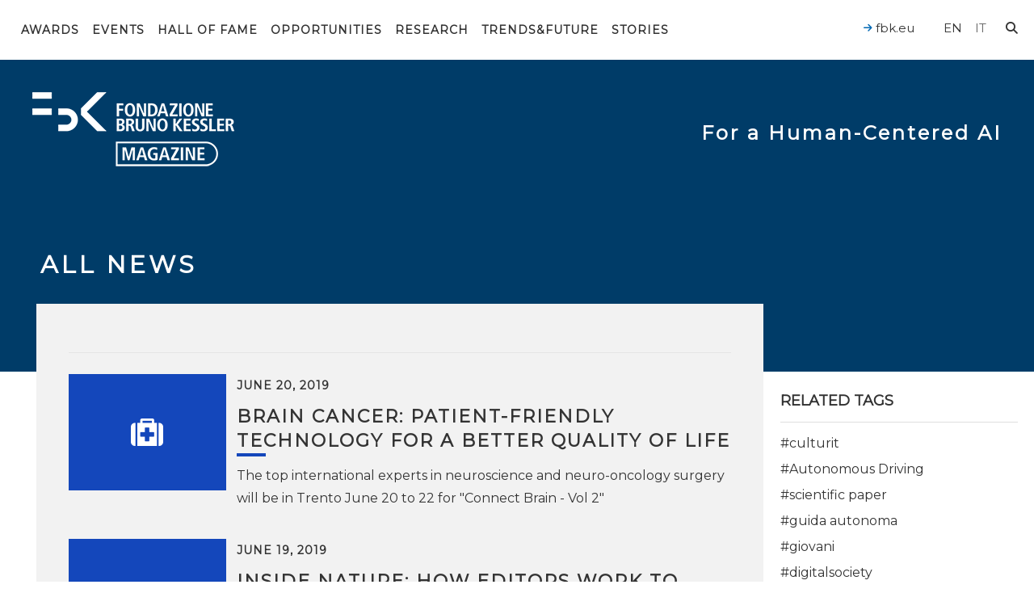

--- FILE ---
content_type: text/html; charset=UTF-8
request_url: https://magazine.fbk.eu/en/news/2019/06/
body_size: 22839
content:

<!DOCTYPE html>
<html class="no-js" lang="en-US">
	<head>
		<link media="all" href="https://magazine.fbk.eu/wp-content/cache/autoptimize/css/autoptimize_a1b1ed2cff5ef2bc34ef481d1e46e705.css" rel="stylesheet"><title>June 2019 - FBK Magazine</title>

		<meta charset="UTF-8" />
		<meta name="viewport" content="width=device-width, initial-scale=1.0, user-scalable=no, maximum-scale=1.0" />
		<meta name="apple-mobile-web-app-capable" content="yes" />
		<meta name="apple-mobile-web-app-status-bar-style" content="black" />
		<meta name="format-detection" content="telephone=no" />

		<link rel="shortcut icon" href="https://magazine.fbk.eu/wp-content/themes/fbk-magazine/favicon.ico" />

        <link rel="alternate" type="application/rss+xml" title="RSS 2.0" href="https://magazine.fbk.eu/en/feed/" />
        <link rel="alternate" type="text/xml" title="RSS .92" href="https://magazine.fbk.eu/en/feed/rss/" />
        <link rel="alternate" type="application/atom+xml" title="Atom 0.3" href="https://magazine.fbk.eu/en/feed/atom/" />

        
		<script src="https://cdnjs.cloudflare.com/ajax/libs/underscore.js/1.11.0/underscore-min.js" integrity="sha512-wBiNJt1JXeA/ra9F8K2jyO4Bnxr0dRPsy7JaMqSlxqTjUGHe1Z+Fm5HMjCWqkIYvp/oCbdJEivZ5pLvAtK0csQ==" crossorigin="anonymous"></script>

   		<meta name='robots' content='noindex, follow' />
<link rel="alternate" hreflang="en" href="https://magazine.fbk.eu/en/2019/06/" />
<link rel="alternate" hreflang="it" href="https://magazine.fbk.eu/it/2019/06/" />
<link rel="alternate" hreflang="x-default" href="https://magazine.fbk.eu/en/2019/06/" />

	<!-- This site is optimized with the Yoast SEO plugin v26.7 - https://yoast.com/wordpress/plugins/seo/ -->
	<meta property="og:locale" content="en_US" />
	<meta property="og:type" content="website" />
	<meta property="og:url" content="https://magazine.fbk.eu/en/2019/06/" />
	<meta property="og:site_name" content="FBK Magazine" />
	<meta name="twitter:card" content="summary_large_image" />
	<meta name="twitter:image" content="https://magazine.fbk.eu/wp-content/themes/fbk-magazine/images/opengraph-default.png" />
	<script type="application/ld+json" class="yoast-schema-graph">{"@context":"https://schema.org","@graph":[{"@type":"CollectionPage","@id":"https://magazine.fbk.eu/en/2019/06/","url":"https://magazine.fbk.eu/en/2019/06/","name":"June 2019 - FBK Magazine","isPartOf":{"@id":"https://magazine.fbk.eu/en/#website"},"breadcrumb":{"@id":"https://magazine.fbk.eu/en/2019/06/#breadcrumb"},"inLanguage":"en-US"},{"@type":"BreadcrumbList","@id":"https://magazine.fbk.eu/en/2019/06/#breadcrumb","itemListElement":[{"@type":"ListItem","position":1,"name":"Home","item":"https://magazine.fbk.eu/en/"},{"@type":"ListItem","position":2,"name":"Archives for June 2019"}]},{"@type":"WebSite","@id":"https://magazine.fbk.eu/en/#website","url":"https://magazine.fbk.eu/en/","name":"FBK Magazine","description":"Fondazione Bruno Kessler","potentialAction":[{"@type":"SearchAction","target":{"@type":"EntryPoint","urlTemplate":"https://magazine.fbk.eu/en/?s={search_term_string}"},"query-input":{"@type":"PropertyValueSpecification","valueRequired":true,"valueName":"search_term_string"}}],"inLanguage":"en-US"}]}</script>
	<!-- / Yoast SEO plugin. -->


<link rel='dns-prefetch' href='//kit.fontawesome.com' />
<link rel='dns-prefetch' href='//ajax.googleapis.com' />
<link rel='dns-prefetch' href='//fonts.googleapis.com' />
<style>[consent-id]:not(.rcb-content-blocker):not([consent-transaction-complete]):not([consent-visual-use-parent^="children:"]):not([consent-confirm]){opacity:0!important;}
.rcb-content-blocker+.rcb-content-blocker-children-fallback~*{display:none!important;}</style><link rel="preload" href="https://magazine.fbk.eu/wp-content/49eee0d6e58b9b19249473f138049213/dist/479954044.js" as="script" />
<link rel="preload" href="https://magazine.fbk.eu/wp-content/49eee0d6e58b9b19249473f138049213/dist/768582583.js" as="script" />
<link rel="preload" href="https://magazine.fbk.eu/wp-content/plugins/real-cookie-banner-pro/public/lib/animate.css/animate.min.css" as="style" />
<script data-cfasync="false" type="text/javascript" defer src="https://magazine.fbk.eu/wp-content/49eee0d6e58b9b19249473f138049213/dist/479954044.js" id="real-cookie-banner-pro-vendor-real-cookie-banner-pro-banner-js"></script>
<script type="application/json" data-skip-lazy-load="js-extra" data-skip-moving="true" data-no-defer nitro-exclude data-alt-type="application/ld+json" data-dont-merge data-wpmeteor-nooptimize="true" data-cfasync="false" id="a6fd279c9344373bfedf813172340a4931-js-extra">{"slug":"real-cookie-banner-pro","textDomain":"real-cookie-banner","version":"5.2.9","restUrl":"https:\/\/magazine.fbk.eu\/en\/wp-json\/real-cookie-banner\/v1\/","restNamespace":"real-cookie-banner\/v1","restPathObfuscateOffset":"a75daadcdda8c051","restRoot":"https:\/\/magazine.fbk.eu\/en\/wp-json\/","restQuery":{"_v":"5.2.9","_locale":"user","_dataLocale":"en"},"restNonce":"a9a675456b","restRecreateNonceEndpoint":"https:\/\/magazine.fbk.eu\/wp-admin\/admin-ajax.php?action=rest-nonce","publicUrl":"https:\/\/magazine.fbk.eu\/wp-content\/plugins\/real-cookie-banner-pro\/public\/","chunkFolder":"dist","chunksLanguageFolder":"https:\/\/magazine.fbk.eu\/wp-content\/languages\/mo-cache\/real-cookie-banner-pro\/","chunks":{},"others":{"customizeValuesBanner":"{\"layout\":{\"type\":\"banner\",\"maxHeightEnabled\":true,\"maxHeight\":740,\"dialogMaxWidth\":530,\"dialogPosition\":\"middleCenter\",\"dialogMargin\":[0,0,0,0],\"bannerPosition\":\"bottom\",\"bannerMaxWidth\":1280,\"dialogBorderRadius\":3,\"borderRadius\":5,\"animationIn\":\"slideInUp\",\"animationInDuration\":500,\"animationInOnlyMobile\":true,\"animationOut\":\"none\",\"animationOutDuration\":500,\"animationOutOnlyMobile\":true,\"overlay\":true,\"overlayBg\":\"#000000\",\"overlayBgAlpha\":38,\"overlayBlur\":2},\"decision\":{\"acceptAll\":\"button\",\"acceptEssentials\":\"button\",\"showCloseIcon\":false,\"acceptIndividual\":\"link\",\"buttonOrder\":\"all,essential,save,individual\",\"showGroups\":false,\"groupsFirstView\":false,\"saveButton\":\"always\"},\"design\":{\"bg\":\"#ffffff\",\"textAlign\":\"center\",\"linkTextDecoration\":\"underline\",\"borderWidth\":0,\"borderColor\":\"#ffffff\",\"fontSize\":13,\"fontColor\":\"#2b2b2b\",\"fontInheritFamily\":true,\"fontFamily\":\"Arial, Helvetica, sans-serif\",\"fontWeight\":\"normal\",\"boxShadowEnabled\":true,\"boxShadowOffsetX\":0,\"boxShadowOffsetY\":5,\"boxShadowBlurRadius\":13,\"boxShadowSpreadRadius\":0,\"boxShadowColor\":\"#000000\",\"boxShadowColorAlpha\":20},\"headerDesign\":{\"inheritBg\":true,\"bg\":\"#f4f4f4\",\"inheritTextAlign\":true,\"textAlign\":\"center\",\"padding\":[17,20,15,20],\"logo\":\"\",\"logoRetina\":\"\",\"logoMaxHeight\":40,\"logoPosition\":\"left\",\"logoMargin\":[5,15,5,15],\"fontSize\":20,\"fontColor\":\"#2b2b2b\",\"fontInheritFamily\":true,\"fontFamily\":\"Arial, Helvetica, sans-serif\",\"fontWeight\":\"normal\",\"borderWidth\":1,\"borderColor\":\"#efefef\"},\"bodyDesign\":{\"padding\":[15,20,5,20],\"descriptionInheritFontSize\":true,\"descriptionFontSize\":13,\"dottedGroupsInheritFontSize\":true,\"dottedGroupsFontSize\":13,\"dottedGroupsBulletColor\":\"#15779b\",\"teachingsInheritTextAlign\":true,\"teachingsTextAlign\":\"center\",\"teachingsSeparatorActive\":true,\"teachingsSeparatorWidth\":50,\"teachingsSeparatorHeight\":1,\"teachingsSeparatorColor\":\"#15779b\",\"teachingsInheritFontSize\":false,\"teachingsFontSize\":12,\"teachingsInheritFontColor\":false,\"teachingsFontColor\":\"#7c7c7c\",\"accordionMargin\":[10,0,5,0],\"accordionPadding\":[5,10,5,10],\"accordionArrowType\":\"outlined\",\"accordionArrowColor\":\"#15779b\",\"accordionBg\":\"#ffffff\",\"accordionActiveBg\":\"#f9f9f9\",\"accordionHoverBg\":\"#efefef\",\"accordionBorderWidth\":1,\"accordionBorderColor\":\"#efefef\",\"accordionTitleFontSize\":12,\"accordionTitleFontColor\":\"#2b2b2b\",\"accordionTitleFontWeight\":\"normal\",\"accordionDescriptionMargin\":[5,0,0,0],\"accordionDescriptionFontSize\":12,\"accordionDescriptionFontColor\":\"#828282\",\"accordionDescriptionFontWeight\":\"normal\",\"acceptAllOneRowLayout\":false,\"acceptAllPadding\":[10,10,10,10],\"acceptAllBg\":\"#0068b4\",\"acceptAllTextAlign\":\"center\",\"acceptAllFontSize\":18,\"acceptAllFontColor\":\"#ffffff\",\"acceptAllFontWeight\":\"normal\",\"acceptAllBorderWidth\":0,\"acceptAllBorderColor\":\"#000000\",\"acceptAllHoverBg\":\"#0068b4\",\"acceptAllHoverFontColor\":\"#ffffff\",\"acceptAllHoverBorderColor\":\"#000000\",\"acceptEssentialsUseAcceptAll\":true,\"acceptEssentialsButtonType\":\"\",\"acceptEssentialsPadding\":[10,10,10,10],\"acceptEssentialsBg\":\"#efefef\",\"acceptEssentialsTextAlign\":\"center\",\"acceptEssentialsFontSize\":18,\"acceptEssentialsFontColor\":\"#0a0a0a\",\"acceptEssentialsFontWeight\":\"normal\",\"acceptEssentialsBorderWidth\":0,\"acceptEssentialsBorderColor\":\"#000000\",\"acceptEssentialsHoverBg\":\"#e8e8e8\",\"acceptEssentialsHoverFontColor\":\"#000000\",\"acceptEssentialsHoverBorderColor\":\"#000000\",\"acceptIndividualPadding\":[5,5,5,5],\"acceptIndividualBg\":\"#ffffff\",\"acceptIndividualTextAlign\":\"center\",\"acceptIndividualFontSize\":15,\"acceptIndividualFontColor\":\"#0068b4\",\"acceptIndividualFontWeight\":\"normal\",\"acceptIndividualBorderWidth\":0,\"acceptIndividualBorderColor\":\"#000000\",\"acceptIndividualHoverBg\":\"#ffffff\",\"acceptIndividualHoverFontColor\":\"#0068b4\",\"acceptIndividualHoverBorderColor\":\"#000000\"},\"footerDesign\":{\"poweredByLink\":false,\"inheritBg\":false,\"bg\":\"#fcfcfc\",\"inheritTextAlign\":true,\"textAlign\":\"center\",\"padding\":[10,20,15,20],\"fontSize\":14,\"fontColor\":\"#7c7c7c\",\"fontInheritFamily\":true,\"fontFamily\":\"Arial, Helvetica, sans-serif\",\"fontWeight\":\"normal\",\"hoverFontColor\":\"#2b2b2b\",\"borderWidth\":1,\"borderColor\":\"#efefef\",\"languageSwitcher\":\"flags\"},\"texts\":{\"headline\":\"Privacy preferences\",\"description\":\"FBK does not use any user profiling technique, but only technical cookies necessary for the normal functioning of the website and statistical tools. However, be careful if you use functions interacting with social networks, because these could track your navigation with their cookies.<br \\\/><br \\\/>You have the right not to consent and to change or revoke your consent at a later time. For more information on the use of your data, please visit our {{privacyPolicy}}privacy policy{{\\\/privacyPolicy}}.\",\"acceptAll\":\"Accept all\",\"acceptEssentials\":\"Continue without consent\",\"acceptIndividual\":\"Set privacy settings individually\",\"poweredBy\":\"3\",\"dataProcessingInUnsafeCountries\":\"Some services process personal data in unsecure third countries. By consenting to the use of these services, you also consent to the processing of your data in these unsecure third countries in accordance with Art. 49 (1) lit. a GDPR. This involves risks that your data will be processed by authorities for control and monitoring purposes, perhaps without the possibility of a legal recourse.\",\"ageNoticeBanner\":\"You are under 16 years old? Then you cannot consent to optional services. Ask your parents or legal guardians to agree to these services with you.\",\"ageNoticeBlocker\":\"You are under 16 years old? Unfortunately, you are not permitted to consent to this service to view this content. Please ask your parents or guardians to agree to the service with you!\",\"listServicesNotice\":\"By accepting all services, you allow {{services}} to be loaded. These services are divided into groups {{serviceGroups}} according to their purpose (belonging marked with superscript numbers).\",\"listServicesLegitimateInterestNotice\":\"In addition, {{services}} are loaded based on a legitimate interest.\",\"tcfStacksCustomName\":\"Services with various purposes outside the TCF standard\",\"tcfStacksCustomDescription\":\"Services that do not share consents via the TCF standard, but via other technologies. These are divided into several groups according to their purpose. Some of them are used based on a legitimate interest (e.g. threat prevention), others are used only with your consent. Details about the individual groups and purposes of the services can be found in the individual privacy settings.\",\"consentForwardingExternalHosts\":\"Your consent is also applicable on {{websites}}.\",\"blockerHeadline\":\"{{name}} blocked due to privacy settings\",\"blockerLinkShowMissing\":\"Show all services you still need to agree to\",\"blockerLoadButton\":\"Accept services and load content\",\"blockerAcceptInfo\":\"Loading the blocked content will adjust your privacy settings. Content from this service will not be blocked in the future.\",\"stickyHistory\":\"Privacy settings history\",\"stickyRevoke\":\"Revoke consents\",\"stickyRevokeSuccessMessage\":\"You have successfully revoked consent for services with its cookies and personal data processing. The page will be reloaded now!\",\"stickyChange\":\"Change privacy settings\"},\"individualLayout\":{\"inheritDialogMaxWidth\":false,\"dialogMaxWidth\":970,\"inheritBannerMaxWidth\":true,\"bannerMaxWidth\":1980,\"descriptionTextAlign\":\"left\"},\"group\":{\"checkboxBg\":\"#f0f0f0\",\"checkboxBorderWidth\":1,\"checkboxBorderColor\":\"#d2d2d2\",\"checkboxActiveColor\":\"#ffffff\",\"checkboxActiveBg\":\"#0068b4\",\"checkboxActiveBorderColor\":\"#0068b4\",\"groupInheritBg\":true,\"groupBg\":\"#f4f4f4\",\"groupPadding\":[15,15,15,15],\"groupSpacing\":10,\"groupBorderRadius\":5,\"groupBorderWidth\":1,\"groupBorderColor\":\"#f4f4f4\",\"headlineFontSize\":16,\"headlineFontWeight\":\"normal\",\"headlineFontColor\":\"#2b2b2b\",\"descriptionFontSize\":14,\"descriptionFontColor\":\"#7c7c7c\",\"linkColor\":\"#7c7c7c\",\"linkHoverColor\":\"#2b2b2b\",\"detailsHideLessRelevant\":true},\"saveButton\":{\"useAcceptAll\":true,\"type\":\"button\",\"padding\":[10,10,10,10],\"bg\":\"#efefef\",\"textAlign\":\"center\",\"fontSize\":18,\"fontColor\":\"#0a0a0a\",\"fontWeight\":\"normal\",\"borderWidth\":0,\"borderColor\":\"#000000\",\"hoverBg\":\"#e8e8e8\",\"hoverFontColor\":\"#000000\",\"hoverBorderColor\":\"#000000\"},\"individualTexts\":{\"headline\":\"Individual privacy preferences\",\"description\":\"FBK does not use any user profiling technique, but only technical cookies necessary for the normal functioning of the website and statistical tools. However, be careful if you use functions interacting with social networks, because these could track your navigation with their cookies.<br \\\/><br \\\/>You have the right not to consent and to change or revoke your consent at a later time. For more information on the use of your data, please visit our {{privacyPolicy}}privacy policy{{\\\/privacyPolicy}}.<br \\\/><br \\\/>Below you will find an overview of all services used by this website. You can view detailed information about each service and agree to them individually or exercise your right to object.\",\"save\":\"Save custom choices\",\"showMore\":\"Show information\",\"hideMore\":\"Hide information\",\"postamble\":\"\"},\"mobile\":{\"enabled\":true,\"maxHeight\":400,\"hideHeader\":false,\"alignment\":\"bottom\",\"scalePercent\":90,\"scalePercentVertical\":-50},\"sticky\":{\"enabled\":false,\"animationsEnabled\":true,\"alignment\":\"left\",\"bubbleBorderRadius\":50,\"icon\":\"fingerprint\",\"iconCustom\":\"\",\"iconCustomRetina\":\"\",\"iconSize\":30,\"iconColor\":\"#ffffff\",\"bubbleMargin\":[10,20,20,20],\"bubblePadding\":15,\"bubbleBg\":\"#15779b\",\"bubbleBorderWidth\":0,\"bubbleBorderColor\":\"#10556f\",\"boxShadowEnabled\":true,\"boxShadowOffsetX\":0,\"boxShadowOffsetY\":2,\"boxShadowBlurRadius\":5,\"boxShadowSpreadRadius\":1,\"boxShadowColor\":\"#105b77\",\"boxShadowColorAlpha\":40,\"bubbleHoverBg\":\"#ffffff\",\"bubbleHoverBorderColor\":\"#000000\",\"hoverIconColor\":\"#000000\",\"hoverIconCustom\":\"\",\"hoverIconCustomRetina\":\"\",\"menuFontSize\":16,\"menuBorderRadius\":5,\"menuItemSpacing\":10,\"menuItemPadding\":[5,10,5,10]},\"customCss\":{\"css\":\"\",\"antiAdBlocker\":\"y\"}}","isPro":true,"showProHints":false,"proUrl":"https:\/\/devowl.io\/go\/real-cookie-banner?source=rcb-lite","showLiteNotice":false,"frontend":{"groups":"[{\"id\":2104,\"name\":\"Essential\",\"slug\":\"essential\",\"description\":\"Essential services are required for the basic functionality of the website. They only contain technically necessary services. These services cannot be objected to.\",\"isEssential\":true,\"isDefault\":false,\"items\":[{\"id\":18530,\"name\":\"Real Cookie Banner\",\"purpose\":\"Real Cookie Banner asks website visitors for consent to set cookies and process personal data. For this purpose, a UUID (pseudonymous identification of the user) is assigned to each website visitor, which is valid until the cookie expires to store the consent. Consent is collected once per language.\",\"providerContact\":{\"phone\":\"\",\"email\":\"\",\"link\":\"\"},\"isProviderCurrentWebsite\":false,\"provider\":\"FBK Magazine\",\"uniqueName\":\"real-cookie-banner\",\"isEmbeddingOnlyExternalResources\":false,\"legalBasis\":\"legal-requirement\",\"dataProcessingInCountries\":[],\"dataProcessingInCountriesSpecialTreatments\":[],\"technicalDefinitions\":[{\"type\":\"http\",\"name\":\"real_cookie_banner*\",\"host\":\"magazine.fbk.eu\",\"duration\":365,\"durationUnit\":\"d\",\"isSessionDuration\":false,\"purpose\":\"\"},{\"type\":\"http\",\"name\":\"real_cookie_banner*-tcf\",\"host\":\"magazine.fbk.eu\",\"duration\":365,\"durationUnit\":\"d\",\"isSessionDuration\":false,\"purpose\":\"\"},{\"type\":\"http\",\"name\":\"real_cookie_banner-test\",\"host\":\"magazine.fbk.eu\",\"duration\":365,\"durationUnit\":\"d\",\"isSessionDuration\":false,\"purpose\":\"\"}],\"codeDynamics\":[],\"providerPrivacyPolicyUrl\":\"https:\\\/\\\/magazine.fbk.eu\\\/en\\\/privacy-and-cookies-policy\\\/\",\"providerLegalNoticeUrl\":\"https:\\\/\\\/magazine.fbk.eu\\\/en\\\/about-us\\\/\",\"tagManagerOptInEventName\":\"\",\"tagManagerOptOutEventName\":\"\",\"googleConsentModeConsentTypes\":[],\"executePriority\":10,\"codeOptIn\":\"\",\"executeCodeOptInWhenNoTagManagerConsentIsGiven\":false,\"codeOptOut\":\"\",\"executeCodeOptOutWhenNoTagManagerConsentIsGiven\":false,\"deleteTechnicalDefinitionsAfterOptOut\":false,\"codeOnPageLoad\":\"\",\"presetId\":\"real-cookie-banner\"}]},{\"id\":2105,\"name\":\"Functional\",\"slug\":\"functional\",\"description\":\"Functional services are necessary to provide features beyond the essential functionality such as prettier fonts, video playback or interactive web 2.0 features. Content from e.g. video platforms and social media platforms are blocked by default, and can be consented to. If the service is agreed to, this content is loaded automatically without further manual consent.\",\"isEssential\":false,\"isDefault\":false,\"items\":[{\"id\":18598,\"name\":\"YouTube\",\"purpose\":\"YouTube allows embedding content posted on youtube.com directly into websites. The cookies are used to collect visited websites and detailed statistics about the user behaviour. This data can be linked to the data of users registered on youtube.com and google.com or localized versions of these services.\",\"providerContact\":{\"phone\":\"\",\"email\":\"\",\"link\":\"\"},\"isProviderCurrentWebsite\":false,\"provider\":\"Google Ireland Limited\",\"uniqueName\":\"youtube\",\"isEmbeddingOnlyExternalResources\":false,\"legalBasis\":\"consent\",\"dataProcessingInCountries\":[\"US\"],\"dataProcessingInCountriesSpecialTreatments\":[],\"technicalDefinitions\":[{\"type\":\"http\",\"name\":\"SIDCC\",\"host\":\".youtube.com\",\"duration\":1,\"durationUnit\":\"y\",\"isSessionDuration\":false,\"purpose\":\"\"},{\"type\":\"http\",\"name\":\"__Secure-3PAPISID\",\"host\":\".youtube.com\",\"duration\":2,\"durationUnit\":\"y\",\"isSessionDuration\":false,\"purpose\":\"\"},{\"type\":\"http\",\"name\":\"__Secure-APISID\",\"host\":\".youtube.com\",\"duration\":1,\"durationUnit\":\"mo\",\"isSessionDuration\":false,\"purpose\":\"\"},{\"type\":\"http\",\"name\":\"SAPISID\",\"host\":\".youtube.com\",\"duration\":2,\"durationUnit\":\"y\",\"isSessionDuration\":false,\"purpose\":\"\"},{\"type\":\"http\",\"name\":\"SSID\",\"host\":\".youtube.com\",\"duration\":2,\"durationUnit\":\"y\",\"isSessionDuration\":false,\"purpose\":\"\"},{\"type\":\"http\",\"name\":\"1P_JAR\",\"host\":\".youtube.com\",\"duration\":1,\"durationUnit\":\"mo\",\"isSessionDuration\":false,\"purpose\":\"\"},{\"type\":\"http\",\"name\":\"SEARCH_SAMESITE\",\"host\":\".youtube.com\",\"duration\":6,\"durationUnit\":\"mo\",\"isSessionDuration\":false,\"purpose\":\"\"},{\"type\":\"http\",\"name\":\"YSC\",\"host\":\".youtube.com\",\"duration\":0,\"durationUnit\":\"y\",\"isSessionDuration\":true,\"purpose\":\"\"},{\"type\":\"http\",\"name\":\"LOGIN_INFO\",\"host\":\".youtube.com\",\"duration\":2,\"durationUnit\":\"y\",\"isSessionDuration\":false,\"purpose\":\"\"},{\"type\":\"http\",\"name\":\"HSID\",\"host\":\".youtube.com\",\"duration\":2,\"durationUnit\":\"y\",\"isSessionDuration\":false,\"purpose\":\"\"},{\"type\":\"http\",\"name\":\"VISITOR_INFO1_LIVE\",\"host\":\".youtube.com\",\"duration\":6,\"durationUnit\":\"mo\",\"isSessionDuration\":false,\"purpose\":\"\"},{\"type\":\"http\",\"name\":\"CONSENT\",\"host\":\".youtube.com\",\"duration\":18,\"durationUnit\":\"y\",\"isSessionDuration\":false,\"purpose\":\"\"},{\"type\":\"http\",\"name\":\"__Secure-SSID\",\"host\":\".youtube.com\",\"duration\":1,\"durationUnit\":\"mo\",\"isSessionDuration\":false,\"purpose\":\"\"},{\"type\":\"http\",\"name\":\"__Secure-HSID\",\"host\":\".youtube.com\",\"duration\":1,\"durationUnit\":\"mo\",\"isSessionDuration\":false,\"purpose\":\"\"},{\"type\":\"http\",\"name\":\"APISID\",\"host\":\".youtube.com\",\"duration\":2,\"durationUnit\":\"y\",\"isSessionDuration\":false,\"purpose\":\"\"},{\"type\":\"http\",\"name\":\"__Secure-3PSID\",\"host\":\".youtube.com\",\"duration\":2,\"durationUnit\":\"y\",\"isSessionDuration\":false,\"purpose\":\"\"},{\"type\":\"http\",\"name\":\"PREF\",\"host\":\".youtube.com\",\"duration\":8,\"durationUnit\":\"mo\",\"isSessionDuration\":false,\"purpose\":\"\"},{\"type\":\"http\",\"name\":\"SID\",\"host\":\".youtube.com\",\"duration\":2,\"durationUnit\":\"y\",\"isSessionDuration\":false,\"purpose\":\"\"},{\"type\":\"http\",\"name\":\"s_gl\",\"host\":\".youtube.com\",\"duration\":0,\"durationUnit\":\"y\",\"isSessionDuration\":true,\"purpose\":\"\"},{\"type\":\"http\",\"name\":\"SIDCC\",\"host\":\".google.com\",\"duration\":1,\"durationUnit\":\"y\",\"isSessionDuration\":false,\"purpose\":\"\"},{\"type\":\"http\",\"name\":\"__Secure-3PAPISID\",\"host\":\".google.com\",\"duration\":2,\"durationUnit\":\"y\",\"isSessionDuration\":false,\"purpose\":\"\"},{\"type\":\"http\",\"name\":\"SAPISID\",\"host\":\".google.com\",\"duration\":2,\"durationUnit\":\"y\",\"isSessionDuration\":false,\"purpose\":\"\"},{\"type\":\"http\",\"name\":\"APISID\",\"host\":\".google.com\",\"duration\":2,\"durationUnit\":\"y\",\"isSessionDuration\":false,\"purpose\":\"\"},{\"type\":\"http\",\"name\":\"SSID\",\"host\":\".google.com\",\"duration\":2,\"durationUnit\":\"y\",\"isSessionDuration\":false,\"purpose\":\"\"},{\"type\":\"http\",\"name\":\"HSID\",\"host\":\".google.com\",\"duration\":2,\"durationUnit\":\"y\",\"isSessionDuration\":false,\"purpose\":\"\"},{\"type\":\"http\",\"name\":\"__Secure-3PSID\",\"host\":\".google.com\",\"duration\":2,\"durationUnit\":\"y\",\"isSessionDuration\":false,\"purpose\":\"\"},{\"type\":\"http\",\"name\":\"SID\",\"host\":\".google.com\",\"duration\":2,\"durationUnit\":\"y\",\"isSessionDuration\":false,\"purpose\":\"\"},{\"type\":\"http\",\"name\":\"CONSENT\",\"host\":\".google.com\",\"duration\":18,\"durationUnit\":\"y\",\"isSessionDuration\":false,\"purpose\":\"\"},{\"type\":\"http\",\"name\":\"NID\",\"host\":\".google.com\",\"duration\":6,\"durationUnit\":\"mo\",\"isSessionDuration\":false,\"purpose\":\"\"},{\"type\":\"http\",\"name\":\"1P_JAR\",\"host\":\".google.com\",\"duration\":1,\"durationUnit\":\"mo\",\"isSessionDuration\":false,\"purpose\":\"\"},{\"type\":\"http\",\"name\":\"DV\",\"host\":\"www.google.com\",\"duration\":1,\"durationUnit\":\"m\",\"isSessionDuration\":false,\"purpose\":\"\"}],\"codeDynamics\":[],\"providerPrivacyPolicyUrl\":\"https:\\\/\\\/policies.google.com\\\/privacy\",\"providerLegalNoticeUrl\":\"\",\"tagManagerOptInEventName\":\"\",\"tagManagerOptOutEventName\":\"\",\"googleConsentModeConsentTypes\":[],\"executePriority\":10,\"codeOptIn\":\"\",\"executeCodeOptInWhenNoTagManagerConsentIsGiven\":false,\"codeOptOut\":\"\",\"executeCodeOptOutWhenNoTagManagerConsentIsGiven\":false,\"deleteTechnicalDefinitionsAfterOptOut\":false,\"codeOnPageLoad\":\"\",\"presetId\":\"youtube\"}]},{\"id\":2106,\"name\":\"Analytics\",\"slug\":\"statistics\",\"description\":\"Analytics services are needed to collect pseudonymous data about the visitors of the website. The data enables us to understand visitors better and to optimize the website.\",\"isEssential\":false,\"isDefault\":false,\"items\":[{\"id\":18596,\"name\":\"Matomo\",\"purpose\":\"Matomo is a service to create detailed statistics about the user behavior on the website. Cookies are used to differentiate users and to link data from multiple page views.\",\"providerContact\":{\"phone\":\"\",\"email\":\"\",\"link\":\"\"},\"isProviderCurrentWebsite\":false,\"provider\":\"FBK Magazine\",\"uniqueName\":\"matomo\",\"isEmbeddingOnlyExternalResources\":false,\"legalBasis\":\"consent\",\"dataProcessingInCountries\":[],\"dataProcessingInCountriesSpecialTreatments\":[],\"technicalDefinitions\":[{\"type\":\"http\",\"name\":\"_pk_id.*\",\"host\":\"magazine.fbk.eu\",\"duration\":13,\"durationUnit\":\"mo\",\"isSessionDuration\":false,\"purpose\":\"\"},{\"type\":\"http\",\"name\":\"_pk_ref.*\",\"host\":\"magazine.fbk.eu\",\"duration\":6,\"durationUnit\":\"mo\",\"isSessionDuration\":false,\"purpose\":\"\"},{\"type\":\"http\",\"name\":\"_pk_ses.*\",\"host\":\"magazine.fbk.eu\",\"duration\":30,\"durationUnit\":\"m\",\"isSessionDuration\":false,\"purpose\":\"\"},{\"type\":\"http\",\"name\":\"_pk_cvar.*\",\"host\":\"magazine.fbk.eu\",\"duration\":30,\"durationUnit\":\"mo\",\"isSessionDuration\":false,\"purpose\":\"\"},{\"type\":\"http\",\"name\":\"_pk_hsr.*\",\"host\":\"magazine.fbk.eu\",\"duration\":30,\"durationUnit\":\"m\",\"isSessionDuration\":false,\"purpose\":\"\"},{\"type\":\"http\",\"name\":\"_pk_testcookie.*\",\"host\":\"magazine.fbk.eu\",\"duration\":0,\"durationUnit\":\"m\",\"isSessionDuration\":true,\"purpose\":\"\"},{\"type\":\"http\",\"name\":\"mtm_consent\",\"host\":\"magazine.fbk.eu\",\"duration\":1,\"durationUnit\":\"y\",\"isSessionDuration\":false,\"purpose\":\"\"}],\"codeDynamics\":{\"mtHost\":\"web-analytics.fbk.eu\\\/matomo\",\"mtSiteId\":\"2\"},\"providerPrivacyPolicyUrl\":\"https:\\\/\\\/magazine.fbk.eu\\\/en\\\/privacy-and-cookies-policy\\\/\",\"providerLegalNoticeUrl\":\"\",\"tagManagerOptInEventName\":\"\",\"tagManagerOptOutEventName\":\"\",\"googleConsentModeConsentTypes\":[],\"executePriority\":10,\"codeOptIn\":\"base64-encoded:[base64]\",\"executeCodeOptInWhenNoTagManagerConsentIsGiven\":false,\"codeOptOut\":\"base64-encoded:PHNjcmlwdD4KICAgIHZhciBfcGFxID0gd2luZG93Ll9wYXE7CiAgICBpZiAoX3BhcSkgewogICAgICAgIF9wYXEucHVzaChbImRpc2FibGVDb29raWVzIl0pOwogICAgfQo8L3NjcmlwdD4=\",\"executeCodeOptOutWhenNoTagManagerConsentIsGiven\":false,\"deleteTechnicalDefinitionsAfterOptOut\":true,\"codeOnPageLoad\":\"\",\"presetId\":\"matomo\"}]}]","links":[],"websiteOperator":{"address":"","country":"US","contactEmail":"base64-encoded:aGVsbG9AZGFuaWVscmFtcGFuZWxsaS5jb20=","contactPhone":"","contactFormUrl":false},"blocker":[{"id":18600,"name":"YouTube","description":"","rules":["a.related-video","*youtube.com*","*youtu.be*","*youtube-nocookie.com*","*ytimg.com*","*apis.google.com\/js\/platform.js*","div[class*=\"g-ytsubscribe\"]","*youtube.com\/subscribe_embed*","div[data-settings:matchesUrl()]","script[id=\"uael-video-subscribe-js\"]","div[class*=\"elementor-widget-premium-addon-video-box\"][data-settings*=\"youtube\"]","div[class*=\"td_wrapper_playlist_player_youtube\"]","*wp-content\/plugins\/wp-youtube-lyte\/lyte\/lyte-min.js*","*wp-content\/plugins\/youtube-embed-plus\/scripts\/*","*wp-content\/plugins\/youtube-embed-plus-pro\/scripts\/*","div[id^=\"epyt_gallery\"]","div[class*=\"tcb-yt-bg\"]","a[href*=\"youtube.com\"][rel=\"wp-video-lightbox\"]","lite-youtube[videoid]","a[href*=\"youtube.com\"][class*=\"awb-lightbox\"]","div[data-elementor-lightbox*=\"youtube.com\"]","div[class*=\"w-video\"][onclick*=\"youtube.com\"]","new OUVideo({*type:*yt","*\/wp-content\/plugins\/streamtube-core\/public\/assets\/vendor\/video.js\/youtube*","video-js[data-setup:matchesUrl()][data-player-id]"],"criteria":"services","tcfVendors":[],"tcfPurposes":[1],"services":[18598],"isVisual":true,"visualType":"hero","visualMediaThumbnail":"0","visualContentType":"video-player","isVisualDarkMode":false,"visualBlur":0,"visualDownloadThumbnail":true,"visualHeroButtonText":"","shouldForceToShowVisual":false,"presetId":"youtube","visualThumbnail":{"url":"https:\/\/magazine.fbk.eu\/wp-content\/plugins\/real-cookie-banner-pro\/public\/images\/visual-content-blocker\/video-player-light.svg","width":580,"height":326,"hide":["overlay"],"titleType":"center"}}],"languageSwitcher":[{"name":"English","current":true,"flag":"https:\/\/magazine.fbk.eu\/wp-content\/plugins\/sitepress-multilingual-cms\/res\/flags\/en.png","url":"https:\/\/magazine.fbk.eu\/en\/2019\/06\/","locale":"en"},{"name":"Italiano","current":false,"flag":"https:\/\/magazine.fbk.eu\/wp-content\/plugins\/sitepress-multilingual-cms\/res\/flags\/it.png","url":"https:\/\/magazine.fbk.eu\/it\/2019\/06\/","locale":"it"}],"predefinedDataProcessingInSafeCountriesLists":{"GDPR":["AT","BE","BG","HR","CY","CZ","DK","EE","FI","FR","DE","GR","HU","IE","IS","IT","LI","LV","LT","LU","MT","NL","NO","PL","PT","RO","SK","SI","ES","SE"],"DSG":["CH"],"GDPR+DSG":[],"ADEQUACY_EU":["AD","AR","CA","FO","GG","IL","IM","JP","JE","NZ","KR","CH","GB","UY","US"],"ADEQUACY_CH":["DE","AD","AR","AT","BE","BG","CA","CY","HR","DK","ES","EE","FI","FR","GI","GR","GG","HU","IM","FO","IE","IS","IL","IT","JE","LV","LI","LT","LU","MT","MC","NO","NZ","NL","PL","PT","CZ","RO","GB","SK","SI","SE","UY","US"]},"decisionCookieName":"real_cookie_banner-v:3_blog:1_path:f69ec07-lang:en","revisionHash":"3baa9412f6d6ff5fedf0a52f1a613078","territorialLegalBasis":["gdpr-eprivacy"],"setCookiesViaManager":"none","isRespectDoNotTrack":true,"failedConsentDocumentationHandling":"essentials","isAcceptAllForBots":true,"isDataProcessingInUnsafeCountries":false,"isAgeNotice":false,"ageNoticeAgeLimit":16,"isListServicesNotice":false,"isBannerLessConsent":false,"isTcf":false,"isGcm":false,"isGcmListPurposes":true,"hasLazyData":false},"anonymousContentUrl":"https:\/\/magazine.fbk.eu\/wp-content\/49eee0d6e58b9b19249473f138049213\/dist\/","anonymousHash":"49eee0d6e58b9b19249473f138049213","hasDynamicPreDecisions":false,"isLicensed":true,"isDevLicense":false,"multilingualSkipHTMLForTag":"","isCurrentlyInTranslationEditorPreview":false,"defaultLanguage":"en","currentLanguage":"en","activeLanguages":["en","it"],"context":"lang:en","iso3166OneAlpha2":{"AF":"Afghanistan","AX":"Aland Islands","AL":"Albania","DZ":"Algeria","AS":"American Samoa","AD":"Andorra","AO":"Angola","AI":"Anguilla","AQ":"Antarctica","AG":"Antigua And Barbuda","AR":"Argentina","AM":"Armenia","AW":"Aruba","AU":"Australia","AT":"Austria","AZ":"Azerbaijan","BS":"Bahamas","BH":"Bahrain","BD":"Bangladesh","BB":"Barbados","BY":"Belarus","BE":"Belgium","BZ":"Belize","BJ":"Benin","BM":"Bermuda","BT":"Bhutan","BO":"Bolivia","BA":"Bosnia And Herzegovina","BW":"Botswana","BV":"Bouvet Island","BR":"Brazil","IO":"British Indian Ocean Territory","BN":"Brunei Darussalam","BG":"Bulgaria","BF":"Burkina Faso","BI":"Burundi","KH":"Cambodia","CM":"Cameroon","CA":"Canada","CV":"Cape Verde","KY":"Cayman Islands","CF":"Central African Republic","TD":"Chad","CL":"Chile","CN":"China","CX":"Christmas Island","CC":"Cocos (Keeling) Islands","CO":"Colombia","KM":"Comoros","CG":"Congo","CD":"Congo, Democratic Republic","CK":"Cook Islands","CR":"Costa Rica","CI":"Cote D'Ivoire","HR":"Croatia","CU":"Cuba","CY":"Cyprus","CZ":"Czech Republic","DK":"Denmark","DJ":"Djibouti","DM":"Dominica","DO":"Dominican Republic","EC":"Ecuador","EG":"Egypt","SV":"El Salvador","GQ":"Equatorial Guinea","ER":"Eritrea","EE":"Estonia","ET":"Ethiopia","FK":"Falkland Islands (Malvinas)","FO":"Faroe Islands","FM":"Federated States Of Micronesia","FJ":"Fiji","FI":"Finland","FR":"France","GF":"French Guiana","PF":"French Polynesia","TF":"French Southern and Antarctic Lands","GA":"Gabon","GM":"Gambia","GE":"Georgia","DE":"Germany","GH":"Ghana","GI":"Gibraltar","GR":"Greece","GL":"Greenland","GD":"Grenada","GP":"Guadeloupe","GU":"Guam","GT":"Guatemala","GG":"Guernsey","GN":"Guinea","GW":"Guinea-Bissau","GY":"Guyana","HT":"Haiti","HM":"Heard Island & Mcdonald Islands","VA":"Holy See (Vatican City State)","HN":"Honduras","HK":"Hong Kong","HU":"Hungary","IS":"Iceland","IN":"India","ID":"Indonesia","IR":"Iran, Islamic Republic Of","IQ":"Iraq","IE":"Ireland","IM":"Isle Of Man","IL":"Israel","IT":"Italy","JM":"Jamaica","JP":"Japan","JE":"Jersey","JO":"Jordan","KZ":"Kazakhstan","KE":"Kenya","KI":"Kiribati","KR":"Korea","KW":"Kuwait","KG":"Kyrgyzstan","LA":"Lao People's Democratic Republic","LV":"Latvia","LB":"Lebanon","LS":"Lesotho","LR":"Liberia","LY":"Libyan Arab Jamahiriya","LI":"Liechtenstein","LT":"Lithuania","LU":"Luxembourg","MO":"Macao","MK":"Macedonia","MG":"Madagascar","MW":"Malawi","MY":"Malaysia","MV":"Maldives","ML":"Mali","MT":"Malta","MH":"Marshall Islands","MQ":"Martinique","MR":"Mauritania","MU":"Mauritius","YT":"Mayotte","MX":"Mexico","MD":"Moldova","MC":"Monaco","MN":"Mongolia","ME":"Montenegro","MS":"Montserrat","MA":"Morocco","MZ":"Mozambique","MM":"Myanmar","NA":"Namibia","NR":"Nauru","NP":"Nepal","NL":"Netherlands","AN":"Netherlands Antilles","NC":"New Caledonia","NZ":"New Zealand","NI":"Nicaragua","NE":"Niger","NG":"Nigeria","NU":"Niue","NF":"Norfolk Island","KP":"North Korea","MP":"Northern Mariana Islands","NO":"Norway","OM":"Oman","PK":"Pakistan","PW":"Palau","PS":"Palestinian Territory, Occupied","PA":"Panama","PG":"Papua New Guinea","PY":"Paraguay","PE":"Peru","PH":"Philippines","PN":"Pitcairn","PL":"Poland","PT":"Portugal","PR":"Puerto Rico","QA":"Qatar","RE":"Reunion","RO":"Romania","RU":"Russian Federation","RW":"Rwanda","BL":"Saint Barthelemy","SH":"Saint Helena","KN":"Saint Kitts And Nevis","LC":"Saint Lucia","MF":"Saint Martin","PM":"Saint Pierre And Miquelon","VC":"Saint Vincent And Grenadines","WS":"Samoa","SM":"San Marino","ST":"Sao Tome And Principe","SA":"Saudi Arabia","SN":"Senegal","RS":"Serbia","SC":"Seychelles","SL":"Sierra Leone","SG":"Singapore","SK":"Slovakia","SI":"Slovenia","SB":"Solomon Islands","SO":"Somalia","ZA":"South Africa","GS":"South Georgia And Sandwich Isl.","ES":"Spain","LK":"Sri Lanka","SD":"Sudan","SR":"Suriname","SJ":"Svalbard And Jan Mayen","SZ":"Swaziland","SE":"Sweden","CH":"Switzerland","SY":"Syrian Arab Republic","TW":"Taiwan","TJ":"Tajikistan","TZ":"Tanzania","TH":"Thailand","TL":"Timor-Leste","TG":"Togo","TK":"Tokelau","TO":"Tonga","TT":"Trinidad And Tobago","TN":"Tunisia","TR":"Turkey","TM":"Turkmenistan","TC":"Turks And Caicos Islands","TV":"Tuvalu","UG":"Uganda","UA":"Ukraine","AE":"United Arab Emirates","GB":"United Kingdom","US":"United States","UM":"United States Outlying Islands","UY":"Uruguay","UZ":"Uzbekistan","VU":"Vanuatu","VE":"Venezuela","VN":"Vietnam","VG":"Virgin Islands, British","VI":"Virgin Islands, U.S.","WF":"Wallis And Futuna","EH":"Western Sahara","YE":"Yemen","ZM":"Zambia","ZW":"Zimbabwe"},"visualParentSelectors":{".et_pb_video_box":1,".et_pb_video_slider:has(>.et_pb_slider_carousel %s)":"self",".ast-oembed-container":1,".wpb_video_wrapper":1,".gdlr-core-pbf-background-wrap":1},"isPreventPreDecision":false,"isInvalidateImplicitUserConsent":false,"dependantVisibilityContainers":["[role=\"tabpanel\"]",".eael-tab-content-item",".wpcs_content_inner",".op3-contenttoggleitem-content",".op3-popoverlay-content",".pum-overlay","[data-elementor-type=\"popup\"]",".wp-block-ub-content-toggle-accordion-content-wrap",".w-popup-wrap",".oxy-lightbox_inner[data-inner-content=true]",".oxy-pro-accordion_body",".oxy-tab-content",".kt-accordion-panel",".vc_tta-panel-body",".mfp-hide","div[id^=\"tve_thrive_lightbox_\"]",".brxe-xpromodalnestable",".evcal_eventcard",".divioverlay",".et_pb_toggle_content"],"disableDeduplicateExceptions":[".et_pb_video_slider"],"bannerDesignVersion":12,"bannerI18n":{"showMore":"Show more","hideMore":"Hide","showLessRelevantDetails":"Show more details (%s)","hideLessRelevantDetails":"Hide more details (%s)","other":"Other","legalBasis":{"label":"Use on legal basis of","consentPersonalData":"Consent for processing personal data","consentStorage":"Consent for storing or accessing information on the terminal equipment of the user","legitimateInterestPersonalData":"Legitimate interest for the processing of personal data","legitimateInterestStorage":"Provision of explicitly requested digital service for storing or accessing information on the terminal equipment of the user","legalRequirementPersonalData":"Compliance with a legal obligation for processing of personal data"},"territorialLegalBasisArticles":{"gdpr-eprivacy":{"dataProcessingInUnsafeCountries":"Art. 49 (1) (a) GDPR"},"dsg-switzerland":{"dataProcessingInUnsafeCountries":"Art. 17 (1) (a) DSG (Switzerland)"}},"legitimateInterest":"Legitimate interest","consent":"Consent","crawlerLinkAlert":"We have recognized that you are a crawler\/bot. Only natural persons must consent to cookies and processing of personal data. Therefore, the link has no function for you.","technicalCookieDefinitions":"Technical cookie definitions","technicalCookieName":"Technical cookie name","usesCookies":"Uses cookies","cookieRefresh":"Cookie refresh","usesNonCookieAccess":"Uses cookie-like information (LocalStorage, SessionStorage, IndexDB, etc.)","host":"Host","duration":"Duration","noExpiration":"No expiration","type":"Type","purpose":"Purpose","purposes":"Purposes","headerTitlePrivacyPolicyHistory":"History of your privacy settings","skipToConsentChoices":"Skip to consent choices","historyLabel":"Show consent from","historyItemLoadError":"Reading the consent has failed. Please try again later!","historySelectNone":"Not yet consented to","provider":"Provider","providerContactPhone":"Phone","providerContactEmail":"Email","providerContactLink":"Contact form","providerPrivacyPolicyUrl":"Privacy Policy","providerLegalNoticeUrl":"Legal notice","nonStandard":"Non-standardized data processing","nonStandardDesc":"Some services set cookies and\/or process personal data without complying with consent communication standards. These services are divided into several groups. So-called \"essential services\" are used based on legitimate interest and cannot be opted out (an objection may have to be made by email or letter in accordance with the privacy policy), while all other services are used only after consent has been given.","dataProcessingInThirdCountries":"Data processing in third countries","safetyMechanisms":{"label":"Safety mechanisms for data transmission","standardContractualClauses":"Standard contractual clauses","adequacyDecision":"Adequacy decision","eu":"EU","switzerland":"Switzerland","bindingCorporateRules":"Binding corporate rules","contractualGuaranteeSccSubprocessors":"Contractual guarantee for standard contractual clauses with sub-processors"},"durationUnit":{"n1":{"s":"second","m":"minute","h":"hour","d":"day","mo":"month","y":"year"},"nx":{"s":"seconds","m":"minutes","h":"hours","d":"days","mo":"months","y":"years"}},"close":"Close","closeWithoutSaving":"Close without saving","yes":"Yes","no":"No","unknown":"Unknown","none":"None","noLicense":"No license activated - not for production use!","devLicense":"Product license not for production use!","devLicenseLearnMore":"Learn more","devLicenseLink":"https:\/\/devowl.io\/knowledge-base\/license-installation-type\/","andSeparator":" and ","deprecated":{"appropriateSafeguard":"Appropriate safeguard","dataProcessingInUnsafeCountries":"Data processing in unsafe third countries","legalRequirement":"Compliance with a legal obligation"}},"pageRequestUuid4":"a69e67556-2e9a-4ae7-b859-d32bb708bcd9","pageByIdUrl":"https:\/\/magazine.fbk.eu\/en\/?page_id","pluginUrl":"https:\/\/devowl.io\/wordpress-real-cookie-banner\/"}}</script>
<script data-skip-lazy-load="js-extra" data-skip-moving="true" data-no-defer nitro-exclude data-alt-type="application/ld+json" data-dont-merge data-wpmeteor-nooptimize="true" data-cfasync="false" id="a6fd279c9344373bfedf813172340a4932-js-extra">
(()=>{var x=function (a,b){return-1<["codeOptIn","codeOptOut","codeOnPageLoad","contactEmail"].indexOf(a)&&"string"==typeof b&&b.startsWith("base64-encoded:")?window.atob(b.substr(15)):b},t=(e,t)=>new Proxy(e,{get:(e,n)=>{let r=Reflect.get(e,n);return n===t&&"string"==typeof r&&(r=JSON.parse(r,x),Reflect.set(e,n,r)),r}}),n=JSON.parse(document.getElementById("a6fd279c9344373bfedf813172340a4931-js-extra").innerHTML,x);window.Proxy?n.others.frontend=t(n.others.frontend,"groups"):n.others.frontend.groups=JSON.parse(n.others.frontend.groups,x);window.Proxy?n.others=t(n.others,"customizeValuesBanner"):n.others.customizeValuesBanner=JSON.parse(n.others.customizeValuesBanner,x);;window.realCookieBanner=n;window[Math.random().toString(36)]=n;
})();
</script><script data-cfasync="false" type="text/javascript" id="real-cookie-banner-pro-banner-js-before">
/* <![CDATA[ */
((a,b)=>{a[b]||(a[b]={unblockSync:()=>undefined},["consentSync"].forEach(c=>a[b][c]=()=>({cookie:null,consentGiven:!1,cookieOptIn:!0})),["consent","consentAll","unblock"].forEach(c=>a[b][c]=(...d)=>new Promise(e=>a.addEventListener(b,()=>{a[b][c](...d).then(e)},{once:!0}))))})(window,"consentApi");
//# sourceURL=real-cookie-banner-pro-banner-js-before
/* ]]> */
</script>
<script data-cfasync="false" type="text/javascript" defer src="https://magazine.fbk.eu/wp-content/49eee0d6e58b9b19249473f138049213/dist/768582583.js" id="real-cookie-banner-pro-banner-js"></script>
<link rel='stylesheet' id='animate-css-css' href='https://magazine.fbk.eu/wp-content/plugins/real-cookie-banner-pro/public/lib/animate.css/animate.min.css' type='text/css' media='all' />
<style id='wp-img-auto-sizes-contain-inline-css' type='text/css'>
img:is([sizes=auto i],[sizes^="auto," i]){contain-intrinsic-size:3000px 1500px}
/*# sourceURL=wp-img-auto-sizes-contain-inline-css */
</style>

<style id='global-styles-inline-css' type='text/css'>
:root{--wp--preset--aspect-ratio--square: 1;--wp--preset--aspect-ratio--4-3: 4/3;--wp--preset--aspect-ratio--3-4: 3/4;--wp--preset--aspect-ratio--3-2: 3/2;--wp--preset--aspect-ratio--2-3: 2/3;--wp--preset--aspect-ratio--16-9: 16/9;--wp--preset--aspect-ratio--9-16: 9/16;--wp--preset--color--black: #000000;--wp--preset--color--cyan-bluish-gray: #abb8c3;--wp--preset--color--white: #ffffff;--wp--preset--color--pale-pink: #f78da7;--wp--preset--color--vivid-red: #cf2e2e;--wp--preset--color--luminous-vivid-orange: #ff6900;--wp--preset--color--luminous-vivid-amber: #fcb900;--wp--preset--color--light-green-cyan: #7bdcb5;--wp--preset--color--vivid-green-cyan: #00d084;--wp--preset--color--pale-cyan-blue: #8ed1fc;--wp--preset--color--vivid-cyan-blue: #0693e3;--wp--preset--color--vivid-purple: #9b51e0;--wp--preset--gradient--vivid-cyan-blue-to-vivid-purple: linear-gradient(135deg,rgb(6,147,227) 0%,rgb(155,81,224) 100%);--wp--preset--gradient--light-green-cyan-to-vivid-green-cyan: linear-gradient(135deg,rgb(122,220,180) 0%,rgb(0,208,130) 100%);--wp--preset--gradient--luminous-vivid-amber-to-luminous-vivid-orange: linear-gradient(135deg,rgb(252,185,0) 0%,rgb(255,105,0) 100%);--wp--preset--gradient--luminous-vivid-orange-to-vivid-red: linear-gradient(135deg,rgb(255,105,0) 0%,rgb(207,46,46) 100%);--wp--preset--gradient--very-light-gray-to-cyan-bluish-gray: linear-gradient(135deg,rgb(238,238,238) 0%,rgb(169,184,195) 100%);--wp--preset--gradient--cool-to-warm-spectrum: linear-gradient(135deg,rgb(74,234,220) 0%,rgb(151,120,209) 20%,rgb(207,42,186) 40%,rgb(238,44,130) 60%,rgb(251,105,98) 80%,rgb(254,248,76) 100%);--wp--preset--gradient--blush-light-purple: linear-gradient(135deg,rgb(255,206,236) 0%,rgb(152,150,240) 100%);--wp--preset--gradient--blush-bordeaux: linear-gradient(135deg,rgb(254,205,165) 0%,rgb(254,45,45) 50%,rgb(107,0,62) 100%);--wp--preset--gradient--luminous-dusk: linear-gradient(135deg,rgb(255,203,112) 0%,rgb(199,81,192) 50%,rgb(65,88,208) 100%);--wp--preset--gradient--pale-ocean: linear-gradient(135deg,rgb(255,245,203) 0%,rgb(182,227,212) 50%,rgb(51,167,181) 100%);--wp--preset--gradient--electric-grass: linear-gradient(135deg,rgb(202,248,128) 0%,rgb(113,206,126) 100%);--wp--preset--gradient--midnight: linear-gradient(135deg,rgb(2,3,129) 0%,rgb(40,116,252) 100%);--wp--preset--font-size--small: 13px;--wp--preset--font-size--medium: 20px;--wp--preset--font-size--large: 36px;--wp--preset--font-size--x-large: 42px;--wp--preset--spacing--20: 0.44rem;--wp--preset--spacing--30: 0.67rem;--wp--preset--spacing--40: 1rem;--wp--preset--spacing--50: 1.5rem;--wp--preset--spacing--60: 2.25rem;--wp--preset--spacing--70: 3.38rem;--wp--preset--spacing--80: 5.06rem;--wp--preset--shadow--natural: 6px 6px 9px rgba(0, 0, 0, 0.2);--wp--preset--shadow--deep: 12px 12px 50px rgba(0, 0, 0, 0.4);--wp--preset--shadow--sharp: 6px 6px 0px rgba(0, 0, 0, 0.2);--wp--preset--shadow--outlined: 6px 6px 0px -3px rgb(255, 255, 255), 6px 6px rgb(0, 0, 0);--wp--preset--shadow--crisp: 6px 6px 0px rgb(0, 0, 0);}:where(.is-layout-flex){gap: 0.5em;}:where(.is-layout-grid){gap: 0.5em;}body .is-layout-flex{display: flex;}.is-layout-flex{flex-wrap: wrap;align-items: center;}.is-layout-flex > :is(*, div){margin: 0;}body .is-layout-grid{display: grid;}.is-layout-grid > :is(*, div){margin: 0;}:where(.wp-block-columns.is-layout-flex){gap: 2em;}:where(.wp-block-columns.is-layout-grid){gap: 2em;}:where(.wp-block-post-template.is-layout-flex){gap: 1.25em;}:where(.wp-block-post-template.is-layout-grid){gap: 1.25em;}.has-black-color{color: var(--wp--preset--color--black) !important;}.has-cyan-bluish-gray-color{color: var(--wp--preset--color--cyan-bluish-gray) !important;}.has-white-color{color: var(--wp--preset--color--white) !important;}.has-pale-pink-color{color: var(--wp--preset--color--pale-pink) !important;}.has-vivid-red-color{color: var(--wp--preset--color--vivid-red) !important;}.has-luminous-vivid-orange-color{color: var(--wp--preset--color--luminous-vivid-orange) !important;}.has-luminous-vivid-amber-color{color: var(--wp--preset--color--luminous-vivid-amber) !important;}.has-light-green-cyan-color{color: var(--wp--preset--color--light-green-cyan) !important;}.has-vivid-green-cyan-color{color: var(--wp--preset--color--vivid-green-cyan) !important;}.has-pale-cyan-blue-color{color: var(--wp--preset--color--pale-cyan-blue) !important;}.has-vivid-cyan-blue-color{color: var(--wp--preset--color--vivid-cyan-blue) !important;}.has-vivid-purple-color{color: var(--wp--preset--color--vivid-purple) !important;}.has-black-background-color{background-color: var(--wp--preset--color--black) !important;}.has-cyan-bluish-gray-background-color{background-color: var(--wp--preset--color--cyan-bluish-gray) !important;}.has-white-background-color{background-color: var(--wp--preset--color--white) !important;}.has-pale-pink-background-color{background-color: var(--wp--preset--color--pale-pink) !important;}.has-vivid-red-background-color{background-color: var(--wp--preset--color--vivid-red) !important;}.has-luminous-vivid-orange-background-color{background-color: var(--wp--preset--color--luminous-vivid-orange) !important;}.has-luminous-vivid-amber-background-color{background-color: var(--wp--preset--color--luminous-vivid-amber) !important;}.has-light-green-cyan-background-color{background-color: var(--wp--preset--color--light-green-cyan) !important;}.has-vivid-green-cyan-background-color{background-color: var(--wp--preset--color--vivid-green-cyan) !important;}.has-pale-cyan-blue-background-color{background-color: var(--wp--preset--color--pale-cyan-blue) !important;}.has-vivid-cyan-blue-background-color{background-color: var(--wp--preset--color--vivid-cyan-blue) !important;}.has-vivid-purple-background-color{background-color: var(--wp--preset--color--vivid-purple) !important;}.has-black-border-color{border-color: var(--wp--preset--color--black) !important;}.has-cyan-bluish-gray-border-color{border-color: var(--wp--preset--color--cyan-bluish-gray) !important;}.has-white-border-color{border-color: var(--wp--preset--color--white) !important;}.has-pale-pink-border-color{border-color: var(--wp--preset--color--pale-pink) !important;}.has-vivid-red-border-color{border-color: var(--wp--preset--color--vivid-red) !important;}.has-luminous-vivid-orange-border-color{border-color: var(--wp--preset--color--luminous-vivid-orange) !important;}.has-luminous-vivid-amber-border-color{border-color: var(--wp--preset--color--luminous-vivid-amber) !important;}.has-light-green-cyan-border-color{border-color: var(--wp--preset--color--light-green-cyan) !important;}.has-vivid-green-cyan-border-color{border-color: var(--wp--preset--color--vivid-green-cyan) !important;}.has-pale-cyan-blue-border-color{border-color: var(--wp--preset--color--pale-cyan-blue) !important;}.has-vivid-cyan-blue-border-color{border-color: var(--wp--preset--color--vivid-cyan-blue) !important;}.has-vivid-purple-border-color{border-color: var(--wp--preset--color--vivid-purple) !important;}.has-vivid-cyan-blue-to-vivid-purple-gradient-background{background: var(--wp--preset--gradient--vivid-cyan-blue-to-vivid-purple) !important;}.has-light-green-cyan-to-vivid-green-cyan-gradient-background{background: var(--wp--preset--gradient--light-green-cyan-to-vivid-green-cyan) !important;}.has-luminous-vivid-amber-to-luminous-vivid-orange-gradient-background{background: var(--wp--preset--gradient--luminous-vivid-amber-to-luminous-vivid-orange) !important;}.has-luminous-vivid-orange-to-vivid-red-gradient-background{background: var(--wp--preset--gradient--luminous-vivid-orange-to-vivid-red) !important;}.has-very-light-gray-to-cyan-bluish-gray-gradient-background{background: var(--wp--preset--gradient--very-light-gray-to-cyan-bluish-gray) !important;}.has-cool-to-warm-spectrum-gradient-background{background: var(--wp--preset--gradient--cool-to-warm-spectrum) !important;}.has-blush-light-purple-gradient-background{background: var(--wp--preset--gradient--blush-light-purple) !important;}.has-blush-bordeaux-gradient-background{background: var(--wp--preset--gradient--blush-bordeaux) !important;}.has-luminous-dusk-gradient-background{background: var(--wp--preset--gradient--luminous-dusk) !important;}.has-pale-ocean-gradient-background{background: var(--wp--preset--gradient--pale-ocean) !important;}.has-electric-grass-gradient-background{background: var(--wp--preset--gradient--electric-grass) !important;}.has-midnight-gradient-background{background: var(--wp--preset--gradient--midnight) !important;}.has-small-font-size{font-size: var(--wp--preset--font-size--small) !important;}.has-medium-font-size{font-size: var(--wp--preset--font-size--medium) !important;}.has-large-font-size{font-size: var(--wp--preset--font-size--large) !important;}.has-x-large-font-size{font-size: var(--wp--preset--font-size--x-large) !important;}
/*# sourceURL=global-styles-inline-css */
</style>

<style id='classic-theme-styles-inline-css' type='text/css'>
/*! This file is auto-generated */
.wp-block-button__link{color:#fff;background-color:#32373c;border-radius:9999px;box-shadow:none;text-decoration:none;padding:calc(.667em + 2px) calc(1.333em + 2px);font-size:1.125em}.wp-block-file__button{background:#32373c;color:#fff;text-decoration:none}
/*# sourceURL=/wp-includes/css/classic-themes.min.css */
</style>
<style id='font-awesome-svg-styles-default-inline-css' type='text/css'>
.svg-inline--fa {
  display: inline-block;
  height: 1em;
  overflow: visible;
  vertical-align: -.125em;
}
/*# sourceURL=font-awesome-svg-styles-default-inline-css */
</style>

<style id='font-awesome-svg-styles-inline-css' type='text/css'>
   .wp-block-font-awesome-icon svg::before,
   .wp-rich-text-font-awesome-icon svg::before {content: unset;}
/*# sourceURL=font-awesome-svg-styles-inline-css */
</style>
<link rel='stylesheet' id='dashicons-css' href='https://magazine.fbk.eu/wp-includes/css/dashicons.min.css' type='text/css' media='all' />


<link rel='stylesheet' id='fbk-cover-css' href='https://magazine.fbk.eu/../wp-content/themes/fbk-magazine/assets/fbkcover/style.css' type='text/css' media='all' />
<link rel='stylesheet' id='jquery-ui-base-css' href='//ajax.googleapis.com/ajax/libs/jqueryui/1.13.3/themes/flick/jquery-ui.css' type='text/css' media='all' />
<link rel='stylesheet' id='montserrat-font-css' href='https://fonts.googleapis.com/css?family=Montserrat' type='text/css' media='all' />
<link rel='stylesheet' id='mmenu-css' href='https://magazine.fbk.eu/../wp-content/themes/fbk-magazine/assets/mmenu/css/jquery.mmenu.all.css' type='text/css' media='all' />
<link rel='stylesheet' id='slippry-css' href='https://magazine.fbk.eu/../wp-content/themes/fbk-magazine/assets/slippry/slippry.css' type='text/css' media='all' />
<link rel='stylesheet' id='owl-carousel-css' href='https://magazine.fbk.eu/../wp-content/themes/fbk-magazine/assets/owl-carousel/owl.carousel.css' type='text/css' media='all' />
<link rel='stylesheet' id='owl-theme-css' href='https://magazine.fbk.eu/../wp-content/themes/fbk-magazine/assets/owl-carousel/owl.theme.css' type='text/css' media='all' />
<link rel='stylesheet' id='owl-transitions-css' href='https://magazine.fbk.eu/../wp-content/themes/fbk-magazine/assets/owl-carousel/owl.transitions.css' type='text/css' media='all' />
<link rel='stylesheet' id='magnific-popup-css' href='https://magazine.fbk.eu/../wp-content/themes/fbk-magazine/assets/magnific-popup/magnific-popup.css' type='text/css' media='all' />
<link rel='stylesheet' id='vex-css' href='https://magazine.fbk.eu/../wp-content/themes/fbk-magazine/assets/vex/css/vex.css' type='text/css' media='all' />
<link rel='stylesheet' id='vex-theme-css' href='https://magazine.fbk.eu/../wp-content/themes/fbk-magazine/assets/vex/css/vex-theme-flat-attack.css' type='text/css' media='all' />
<link rel='stylesheet' id='select2-css' href='https://magazine.fbk.eu/../wp-content/themes/fbk-magazine/assets/select2/css/select2.min.css' type='text/css' media='all' />
<link rel='stylesheet' id='alpaca-css' href='https://magazine.fbk.eu/../wp-content/themes/fbk-magazine/assets/alpaca/web/alpaca.min.css' type='text/css' media='all' />
<link rel='stylesheet' id='fbk-magazine-css' href='https://magazine.fbk.eu/../wp-content/themes/fbk-magazine/stylesheets/magazine.css' type='text/css' media='all' />
<style id='fbk-magazine-inline-css' type='text/css'>
body.magazine header .navigation-wrapper ul.main-nav li.current-news-category.fbknewscategory-awards a { background-color: #00aaad; }
body.magazine header .navigation-wrapper ul.main-nav li.fbknewscategory-awards:hover { border-color: #00aaad; }
body.magazine header .navigation-wrapper ul.main-nav li.fbknewscategory-awards:hover a { color: #00aaad; }
body.magazine .fbknewscategory-awards-background-color, body.magazine .fbknewscategory-awards-background-color-on-hover:hover { background-color: #00aaad !important; }
body.magazine .fbknewscategory-awards-border-color, body.magazine .fbknewscategory-awards-border-color-on-hover:hover { border-color: #00aaad !important; }
body.magazine .fbknewscategory-awards-text-color, body.magazine .fbknewscategory-awards-text-color-on-hover:hover { color: #00aaad !important; }
body.magazine header .navigation-wrapper ul.main-nav li.current-news-category.fbknewscategory-events a { background-color: #1447bb; }
body.magazine header .navigation-wrapper ul.main-nav li.fbknewscategory-events:hover { border-color: #1447bb; }
body.magazine header .navigation-wrapper ul.main-nav li.fbknewscategory-events:hover a { color: #1447bb; }
body.magazine .fbknewscategory-events-background-color, body.magazine .fbknewscategory-events-background-color-on-hover:hover { background-color: #1447bb !important; }
body.magazine .fbknewscategory-events-border-color, body.magazine .fbknewscategory-events-border-color-on-hover:hover { border-color: #1447bb !important; }
body.magazine .fbknewscategory-events-text-color, body.magazine .fbknewscategory-events-text-color-on-hover:hover { color: #1447bb !important; }
body.magazine header .navigation-wrapper ul.main-nav li.current-news-category.fbknewscategory-hall-of-fame a { background-color: #eb6a0a; }
body.magazine header .navigation-wrapper ul.main-nav li.fbknewscategory-hall-of-fame:hover { border-color: #eb6a0a; }
body.magazine header .navigation-wrapper ul.main-nav li.fbknewscategory-hall-of-fame:hover a { color: #eb6a0a; }
body.magazine .fbknewscategory-hall-of-fame-background-color, body.magazine .fbknewscategory-hall-of-fame-background-color-on-hover:hover { background-color: #eb6a0a !important; }
body.magazine .fbknewscategory-hall-of-fame-border-color, body.magazine .fbknewscategory-hall-of-fame-border-color-on-hover:hover { border-color: #eb6a0a !important; }
body.magazine .fbknewscategory-hall-of-fame-text-color, body.magazine .fbknewscategory-hall-of-fame-text-color-on-hover:hover { color: #eb6a0a !important; }
body.magazine header .navigation-wrapper ul.main-nav li.current-news-category.fbknewscategory-opportunities a { background-color: #f33a48; }
body.magazine header .navigation-wrapper ul.main-nav li.fbknewscategory-opportunities:hover { border-color: #f33a48; }
body.magazine header .navigation-wrapper ul.main-nav li.fbknewscategory-opportunities:hover a { color: #f33a48; }
body.magazine .fbknewscategory-opportunities-background-color, body.magazine .fbknewscategory-opportunities-background-color-on-hover:hover { background-color: #f33a48 !important; }
body.magazine .fbknewscategory-opportunities-border-color, body.magazine .fbknewscategory-opportunities-border-color-on-hover:hover { border-color: #f33a48 !important; }
body.magazine .fbknewscategory-opportunities-text-color, body.magazine .fbknewscategory-opportunities-text-color-on-hover:hover { color: #f33a48 !important; }
body.magazine header .navigation-wrapper ul.main-nav li.current-news-category.fbknewscategory-research a { background-color: #a63488; }
body.magazine header .navigation-wrapper ul.main-nav li.fbknewscategory-research:hover { border-color: #a63488; }
body.magazine header .navigation-wrapper ul.main-nav li.fbknewscategory-research:hover a { color: #a63488; }
body.magazine .fbknewscategory-research-background-color, body.magazine .fbknewscategory-research-background-color-on-hover:hover { background-color: #a63488 !important; }
body.magazine .fbknewscategory-research-border-color, body.magazine .fbknewscategory-research-border-color-on-hover:hover { border-color: #a63488 !important; }
body.magazine .fbknewscategory-research-text-color, body.magazine .fbknewscategory-research-text-color-on-hover:hover { color: #a63488 !important; }
body.magazine header .navigation-wrapper ul.main-nav li.current-news-category.fbknewscategory-stories a { background-color: #547100; }
body.magazine header .navigation-wrapper ul.main-nav li.fbknewscategory-stories:hover { border-color: #547100; }
body.magazine header .navigation-wrapper ul.main-nav li.fbknewscategory-stories:hover a { color: #547100; }
body.magazine .fbknewscategory-stories-background-color, body.magazine .fbknewscategory-stories-background-color-on-hover:hover { background-color: #547100 !important; }
body.magazine .fbknewscategory-stories-border-color, body.magazine .fbknewscategory-stories-border-color-on-hover:hover { border-color: #547100 !important; }
body.magazine .fbknewscategory-stories-text-color, body.magazine .fbknewscategory-stories-text-color-on-hover:hover { color: #547100 !important; }
body.magazine header .navigation-wrapper ul.main-nav li.current-news-category.fbknewscategory-future a { background-color: #c3bc22; }
body.magazine header .navigation-wrapper ul.main-nav li.fbknewscategory-future:hover { border-color: #c3bc22; }
body.magazine header .navigation-wrapper ul.main-nav li.fbknewscategory-future:hover a { color: #c3bc22; }
body.magazine .fbknewscategory-future-background-color, body.magazine .fbknewscategory-future-background-color-on-hover:hover { background-color: #c3bc22 !important; }
body.magazine .fbknewscategory-future-border-color, body.magazine .fbknewscategory-future-border-color-on-hover:hover { border-color: #c3bc22 !important; }
body.magazine .fbknewscategory-future-text-color, body.magazine .fbknewscategory-future-text-color-on-hover:hover { color: #c3bc22 !important; }
/*# sourceURL=fbk-magazine-inline-css */
</style>
<script type="text/javascript" src="https://magazine.fbk.eu/../wp-content/themes/fbk-magazine/assets/modernizr.min.js" id="modernizr-js"></script>
<script type="text/javascript" src="https://magazine.fbk.eu/wp-includes/js/jquery/jquery.min.js" id="jquery-core-js"></script>

<script type="text/javascript" src="https://magazine.fbk.eu/../wp-content/themes/fbk-magazine/assets/mmenu/js/jquery.mmenu.min.all.js" id="mmenu-js"></script>
<script type="text/javascript" src="https://magazine.fbk.eu/../wp-content/themes/fbk-magazine/assets/slippry/slippry.min.js" id="slippry-js"></script>
<script type="text/javascript" src="https://magazine.fbk.eu/../wp-content/themes/fbk-magazine/assets/jquery.touchSwipe.min.js" id="touch-swipe-js"></script>
<script type="text/javascript" src="https://magazine.fbk.eu/../wp-content/themes/fbk-magazine/assets/owl-carousel/owl.carousel.min.js" id="owl-js"></script>
<script type="text/javascript" src="https://www.google.com/recaptcha/api.js?render=explicit" id="recaptcha-js"></script>
<script defer crossorigin="anonymous" type="text/javascript" src="https://kit.fontawesome.com/3c89f758c1.js" id="font-awesome-official-js"></script>
<script type="text/javascript" id="wpml-browser-redirect-js-extra">
/* <![CDATA[ */
var wpml_browser_redirect_params = {"pageLanguage":"en","languageUrls":{"en_us":"https://magazine.fbk.eu/en/2019/06/","en":"https://magazine.fbk.eu/en/2019/06/","us":"https://magazine.fbk.eu/en/2019/06/","it_it":"https://magazine.fbk.eu/it/2019/06/","it":"https://magazine.fbk.eu/it/2019/06/"},"cookie":{"name":"_icl_visitor_lang_js","domain":"magazine.fbk.eu","path":"/","expiration":24}};
//# sourceURL=wpml-browser-redirect-js-extra
/* ]]> */
</script>

<link rel="https://api.w.org/" href="https://magazine.fbk.eu/en/wp-json/" /><link rel="EditURI" type="application/rsd+xml" title="RSD" href="https://magazine.fbk.eu/xmlrpc.php?rsd" />

		<meta property="og:logo" content="https://magazine.fbk.eu/wp-content/themes/fbk-magazine/images/sprites/logos/fbk-magazine-small.png" size="140x60"/>
		<meta property="og:logo" content="https://magazine.fbk.eu/wp-content/themes/fbk-magazine/images/sprites-retina/logos/fbk-magazine-small.png" size="280x120"/>
	</head>
	
	<body class="archive date post-type-archive post-type-archive-fbknews wp-theme-fbk-magazine magazine everest-forms-no-js">

		<div class="page">

		<header>
			<div class="header-wrapper">
				<div class="container">

					<!-- Side Nav -->
					<nav id="side-nav">
					    
					    <div>

        			    	        <ul id="menu-magazine-main-nav-en" class="secondary-nav"><li id="menu-item-54" class="menu-item menu-item-type-taxonomy menu-item-object-fbknewscategory menu-item-54 fbknewscategory-awards"><a href="https://magazine.fbk.eu/en/categories/awards/">Awards</a></li>
<li id="menu-item-55" class="menu-item menu-item-type-taxonomy menu-item-object-fbknewscategory menu-item-55 fbknewscategory-events"><a href="https://magazine.fbk.eu/en/categories/events/">Events</a></li>
<li id="menu-item-56" class="menu-item menu-item-type-taxonomy menu-item-object-fbknewscategory menu-item-56 fbknewscategory-hall-of-fame"><a href="https://magazine.fbk.eu/en/categories/hall-of-fame/">Hall Of Fame</a></li>
<li id="menu-item-57" class="menu-item menu-item-type-taxonomy menu-item-object-fbknewscategory menu-item-57 fbknewscategory-opportunities"><a href="https://magazine.fbk.eu/en/categories/opportunities/">Opportunities</a></li>
<li id="menu-item-58" class="menu-item menu-item-type-taxonomy menu-item-object-fbknewscategory menu-item-58 fbknewscategory-research"><a href="https://magazine.fbk.eu/en/categories/research/">Research</a></li>
<li id="menu-item-59" class="menu-item menu-item-type-taxonomy menu-item-object-fbknewscategory menu-item-59 fbknewscategory-future"><a href="https://magazine.fbk.eu/en/categories/future/">Trends&amp;Future</a></li>
<li id="menu-item-60" class="menu-item menu-item-type-taxonomy menu-item-object-fbknewscategory menu-item-60 fbknewscategory-stories"><a href="https://magazine.fbk.eu/en/categories/stories/">Stories</a></li>
</ul>            			        
        			         	<ul class="language-menu">
            <li class="icl-en">
            <a href="https://magazine.fbk.eu/en/news/2019/06/" class="active" title="English">ENGLISH</a>
        </li>
            <li class="icl-it">
            <a href="https://magazine.fbk.eu/it/news/2019/06/" class="" title="Italiano">ITALIANO</a>
        </li>
    </ul>                        
	                        <ul>
	                            <li>
	                                <a href="https://www.fbk.eu/en/" target="_blank">&rarr; fbk.eu</a>
	                            </li>
	                        </ul>

                        </div>
            			        
					</nav>

				    <div class="navigation-wrapper">

			        	<a href="https://magazine.fbk.eu/en/" class="logo-fixed sprite"></a>

						<!-- Main Nav -->
						<nav class="menu-magazine-main-nav-en-container"><ul id="menu-magazine-main-nav-en-1" class="main-nav"><li class="menu-item menu-item-type-taxonomy menu-item-object-fbknewscategory menu-item-54 fbknewscategory-awards"><a href="https://magazine.fbk.eu/en/categories/awards/">Awards</a></li>
<li class="menu-item menu-item-type-taxonomy menu-item-object-fbknewscategory menu-item-55 fbknewscategory-events"><a href="https://magazine.fbk.eu/en/categories/events/">Events</a></li>
<li class="menu-item menu-item-type-taxonomy menu-item-object-fbknewscategory menu-item-56 fbknewscategory-hall-of-fame"><a href="https://magazine.fbk.eu/en/categories/hall-of-fame/">Hall Of Fame</a></li>
<li class="menu-item menu-item-type-taxonomy menu-item-object-fbknewscategory menu-item-57 fbknewscategory-opportunities"><a href="https://magazine.fbk.eu/en/categories/opportunities/">Opportunities</a></li>
<li class="menu-item menu-item-type-taxonomy menu-item-object-fbknewscategory menu-item-58 fbknewscategory-research"><a href="https://magazine.fbk.eu/en/categories/research/">Research</a></li>
<li class="menu-item menu-item-type-taxonomy menu-item-object-fbknewscategory menu-item-59 fbknewscategory-future"><a href="https://magazine.fbk.eu/en/categories/future/">Trends&amp;Future</a></li>
<li class="menu-item menu-item-type-taxonomy menu-item-object-fbknewscategory menu-item-60 fbknewscategory-stories"><a href="https://magazine.fbk.eu/en/categories/stories/">Stories</a></li>
</ul></nav>
						<div id="mobile-header">
							<a href="#" class="search"></a>
							<a href="#side-nav" class="side-nav-icon"></a>
						</div>

					</div>

				    <div class="utilities-wrapper">

                        <a href="#" class="search inline-right"></a>

                        <div class="inline-right">
                            <ul class="language-menu">
            <li class="icl-en">
            <a href="https://magazine.fbk.eu/en/news/2019/06/" class="active" title="English">EN</a>
        </li>
            <li class="icl-it">
            <a href="https://magazine.fbk.eu/it/news/2019/06/" class="" title="Italiano">IT</a>
        </li>
    </ul>                        </div>

                        <a href="https://www.fbk.eu/en/" target="_blank" class="arrow inline-right">
                            fbk.eu
                        </a>

					</div>

				</div>
			</div>

			<div class="logo-wrapper container">
				<div class="logo">
					<a href="https://magazine.fbk.eu/en/" class="logo-magazine sprite"></a>
				</div>

				<div class="motto">
					For a Human-Centered AI 
				</div>
			</div>
			
			<div class="search-field-wrapper">
			    <form action="/wp-admin/admin-ajax.php" method="post">
			        <input type="hidden" name="action" value="fbk_magazine_search_request"/>
			                                <input type="hidden" name="lang" value="en"/>
			                            
                    <input type="text" name="fbk_search_query" value="" autocomplete="off" placeholder="Search..."/>
			    </form>
			    <div class="contains-preview">
			        <!-- results will be rendered here -->
			    </div>
			</div>

		</header>

<div class="header-empty"></div>

<main>
    <div class="container page tag">

        <div class="inner-content">

            <div class="page-title-wrapper">
                <h1>All news</h1>
            </div>

            <div class="page-detail">
                    <hr/>
    <div class="layout-container">
        
        <ul class="posts-list">
            <li>
            
                            <a href="https://magazine.fbk.eu/en/news/brain-cancer-patient-friendly-technology-for-a-better-quality-of-life/">
                    <div class="icon-overlay fbknewscategory-events-background-color" data-image-fallback="https://magazine.fbk.eu/wp-content/uploads/covers/fbkcover-medkit/5-069bbf013ee4985c889cc17fdcaded18/large.png">
                        <div class="icon-wrapper">
                            <i class="fbkcover-medkit" aria-hidden="true"></i>
                        </div>
                    </div>
                </a>
            
            <div class="text-wrapper">
                <div class="date">
                    June 20, 2019                </div>
                <a href="https://magazine.fbk.eu/en/news/brain-cancer-patient-friendly-technology-for-a-better-quality-of-life/">
                    <div class="title">Brain cancer: patient-friendly technology for a better quality of life</div>
                </a>
                <div class="category fbknewscategory-events-background-color"></div>
                <div class="subtitle">
                    The top international experts in neuroscience and neuro-oncology surgery will be in Trento June 20 to 22 for "Connect Brain - Vol 2"                 </div>
            </div>
        </li>
            <li>
            
                            <a href="https://magazine.fbk.eu/en/news/inside-nature-how-editors-work-to-select-your-paper/">
                    <div class="icon-overlay fbknewscategory-events-background-color" data-image-fallback="https://magazine.fbk.eu/wp-content/uploads/covers/fbkcover-book/5-069bbf013ee4985c889cc17fdcaded18/large.png">
                        <div class="icon-wrapper">
                            <i class="fbkcover-book" aria-hidden="true"></i>
                        </div>
                    </div>
                </a>
            
            <div class="text-wrapper">
                <div class="date">
                    June 19, 2019                </div>
                <a href="https://magazine.fbk.eu/en/news/inside-nature-how-editors-work-to-select-your-paper/">
                    <div class="title">Inside Nature: how editors work to select your paper</div>
                </a>
                <div class="category fbknewscategory-events-background-color"></div>
                <div class="subtitle">
                    A seminar with Federico Levi, Senior Editor Nature Physics, organized by Manlio De Domenico (Head of Complex Multilayer Networks Research Unit @ FBK) and Nature - International Journal of Science                </div>
            </div>
        </li>
            <li>
            
                            <a href="https://magazine.fbk.eu/en/news/smart-altitude-on-the-slopes-for-an-ever-more-sustainable-winter-tourism/">
                    <div class="icon-overlay fbknewscategory-research-background-color" data-image-fallback="https://magazine.fbk.eu/wp-content/uploads/covers/fbkcover-snowflake-o/8-3917bcae3b792b98cd5455b9c1b43495/large.png">
                        <div class="icon-wrapper">
                            <i class="fbkcover-snowflake-o" aria-hidden="true"></i>
                        </div>
                    </div>
                </a>
            
            <div class="text-wrapper">
                <div class="date">
                    June 19, 2019                </div>
                <a href="https://magazine.fbk.eu/en/news/smart-altitude-on-the-slopes-for-an-ever-more-sustainable-winter-tourism/">
                    <div class="title">Smart Altitude: on the slopes for an ever more sustainable winter tourism</div>
                </a>
                <div class="category fbknewscategory-research-background-color"></div>
                <div class="subtitle">
                    FBK, Trentino Sviluppo and Funivie Madonna di Campiglio SpA present the first results of the experimentation of new solutions for energy efficiency and sustainability in alpine ski resorts
                </div>
            </div>
        </li>
            <li>
            
                            <a href="https://magazine.fbk.eu/en/news/the-narrow-path-of-artificial-intelligence/">
                    <div class="icon-overlay fbknewscategory-future-background-color" data-image-fallback="https://magazine.fbk.eu/wp-content/uploads/covers/fbkcover-asterisk/9-e62bf2d3c4497ce2a64cf7f229fbeb16/large.png">
                        <div class="icon-wrapper">
                            <i class="fbkcover-asterisk" aria-hidden="true"></i>
                        </div>
                    </div>
                </a>
            
            <div class="text-wrapper">
                <div class="date">
                    June 18, 2019                </div>
                <a href="https://magazine.fbk.eu/en/news/the-narrow-path-of-artificial-intelligence/">
                    <div class="title">The narrow path of artificial intelligence</div>
                </a>
                <div class="category fbknewscategory-future-background-color"></div>
                <div class="subtitle">
                    The Italian brains behind the world of robots. When it comes to the spread of artificial intelligence in businesses and in the public administration, our country is lagging. But it shines with Germany in research worldwide. This is the snapshot after the study by Ahk Italia and Deloitte                </div>
            </div>
        </li>
            <li>
            
                            <a href="https://magazine.fbk.eu/en/news/will-the-21st-century-be-the-century-of-complexity/">
                    <div class="icon-overlay fbknewscategory-research-background-color" data-image-fallback="https://magazine.fbk.eu/wp-content/uploads/covers/fbkcover-asterisk/8-3917bcae3b792b98cd5455b9c1b43495/large.png">
                        <div class="icon-wrapper">
                            <i class="fbkcover-asterisk" aria-hidden="true"></i>
                        </div>
                    </div>
                </a>
            
            <div class="text-wrapper">
                <div class="date">
                    June 18, 2019                </div>
                <a href="https://magazine.fbk.eu/en/news/will-the-21st-century-be-the-century-of-complexity/">
                    <div class="title">Will the 21st century be the century of complexity?</div>
                </a>
                <div class="category fbknewscategory-research-background-color"></div>
                <div class="subtitle">
                    The attention to the study of complex systems is growing in the world and also in Italy. We asked Manlio De Domenico to describe the meaning of this emergent science from his point of view, being part of one of the most vibrant academic network focused on these approaches and topics                   </div>
            </div>
        </li>
            <li>
            
                            <a href="https://magazine.fbk.eu/en/news/school-closures-as-a-possible-solution-to-the-spread-of-the-flu/">
                    <div class="icon-overlay fbknewscategory-research-background-color" data-image-fallback="https://magazine.fbk.eu/wp-content/uploads/covers/fbkcover-child/8-3917bcae3b792b98cd5455b9c1b43495/large.png">
                        <div class="icon-wrapper">
                            <i class="fbkcover-child" aria-hidden="true"></i>
                        </div>
                    </div>
                </a>
            
            <div class="text-wrapper">
                <div class="date">
                    June 18, 2019                </div>
                <a href="https://magazine.fbk.eu/en/news/school-closures-as-a-possible-solution-to-the-spread-of-the-flu/">
                    <div class="title">School closures as a possible solution to the spread of the flu</div>
                </a>
                <div class="category fbknewscategory-research-background-color"></div>
                <div class="subtitle">
                    Research conducted on 450 individuals in Tomsk (Russia) revealed how interrupting school activities affect limiting influenza cases                </div>
            </div>
        </li>
            <li>
                            <a href="https://magazine.fbk.eu/en/news/capire-fa-bene-alla-salute-in-biblioteca-il-primo-libro-col-bollino-blu/">
                    <div class="img-wrapper">
                                                <img src="https://magazine.fbk.eu/wp-content/uploads/2019/06/libro_silvia-benvivelli_sospettosi_FBK-480x350.jpg" />
                    </div>
                </a>
            
            
            <div class="text-wrapper">
                <div class="date">
                    June 17, 2019                </div>
                <a href="https://magazine.fbk.eu/en/news/capire-fa-bene-alla-salute-in-biblioteca-il-primo-libro-col-bollino-blu/">
                    <div class="title">Capire fa bene alla salute: in Biblioteca il primo libro col “bollino blu”</div>
                </a>
                <div class="category fbknewscategory-events-background-color"></div>
                <div class="subtitle">
                    È stato presentato nella sala degli affreschi della Biblioteca comunale di via Roma il primo libro inserito in una bibliografia che punta ad orientare il lettore verso testi scientificamente verificati da un gruppo di lavoro composto da medici e bibliotecari                </div>
            </div>
        </li>
            <li>
            
                            <a href="https://magazine.fbk.eu/en/news/fbk-create-net-awarded-at-infocom-2019/">
                    <div class="icon-overlay fbknewscategory-awards-background-color" data-image-fallback="https://magazine.fbk.eu/wp-content/uploads/covers/fbkcover-trophy/4-429e87d2be717ca5a6eb328599ed402c/large.png">
                        <div class="icon-wrapper">
                            <i class="fbkcover-trophy" aria-hidden="true"></i>
                        </div>
                    </div>
                </a>
            
            <div class="text-wrapper">
                <div class="date">
                    June 6, 2019                </div>
                <a href="https://magazine.fbk.eu/en/news/fbk-create-net-awarded-at-infocom-2019/">
                    <div class="title">FBK CREATE-NET awarded at INFOCOM 2019</div>
                </a>
                <div class="category fbknewscategory-awards-background-color"></div>
                <div class="subtitle">
                    The work on connected vehicles of the FBK CREATE-NET WiN Unit wins the Best Demo Award at the International Conference on Computer Communication                </div>
            </div>
        </li>
    </ul>    </div>
            </div>

        </div>

        <div class="sidebar">
            
                            <h2>Related tags</h2>
                <ul class="tags list" data-slice-length="12" data-slice-tolerance="4" data-slice-trigger="Load more tags...">
    <li class="placeholder">Loading tags...</li>
            <li><a href="https://magazine.fbk.eu/en/tags/culturit/">#culturit</a></li>
            <li><a href="https://magazine.fbk.eu/en/tags/autonomous-driving/">#Autonomous Driving</a></li>
            <li><a href="https://magazine.fbk.eu/en/tags/scientific-paper/">#scientific paper</a></li>
            <li><a href="https://magazine.fbk.eu/en/tags/guida-autonoma/">#guida autonoma</a></li>
            <li><a href="https://magazine.fbk.eu/en/tags/giovani/">#giovani</a></li>
            <li><a href="https://magazine.fbk.eu/en/tags/digitalsociety/">#digitalsociety</a></li>
            <li><a href="https://magazine.fbk.eu/en/tags/usa/">#USA</a></li>
            <li><a href="https://magazine.fbk.eu/en/tags/bencivelli/">#bencivelli</a></li>
            <li><a href="https://magazine.fbk.eu/en/tags/agricoltura/">#agricoltura</a></li>
            <li><a href="https://magazine.fbk.eu/en/tags/health/">#health</a></li>
            <li><a href="https://magazine.fbk.eu/en/tags/anziani/">#anziani</a></li>
            <li><a href="https://magazine.fbk.eu/en/tags/webvalley/">#webvalley</a></li>
            <li><a href="https://magazine.fbk.eu/en/tags/award/">#award</a></li>
            <li><a href="https://magazine.fbk.eu/en/tags/emergenzesalute/">#emergenzesalute</a></li>
            <li><a href="https://magazine.fbk.eu/en/tags/sostenibilita/">#sostenibilità</a></li>
            <li><a href="https://magazine.fbk.eu/en/tags/apss/">#apss</a></li>
            <li><a href="https://magazine.fbk.eu/en/tags/connect-brain/">#connect brain</a></li>
            <li><a href="https://magazine.fbk.eu/en/tags/complex-systems/">#complex systems</a></li>
            <li><a href="https://magazine.fbk.eu/en/tags/energia/">#energia</a></li>
            <li><a href="https://magazine.fbk.eu/en/tags/imparareaimparare/">#imparareaimparare</a></li>
            <li><a href="https://magazine.fbk.eu/en/tags/smart-altitude/">#smart altitude</a></li>
            <li><a href="https://magazine.fbk.eu/en/tags/societadigitale/">#societàdigitale</a></li>
            <li><a href="https://magazine.fbk.eu/en/tags/5g/">#5G</a></li>
            <li><a href="https://magazine.fbk.eu/en/tags/trentino/">#trentino</a></li>
            <li><a href="https://magazine.fbk.eu/en/tags/trentino-sviluppo/">#Trentino Sviluppo</a></li>
            <li><a href="https://magazine.fbk.eu/en/tags/piero-angela/">#piero angela</a></li>
            <li><a href="https://magazine.fbk.eu/en/tags/tecnologia/">#tecnologia</a></li>
            <li><a href="https://magazine.fbk.eu/en/tags/ricerca/">#ricerca</a></li>
            <li><a href="https://magazine.fbk.eu/en/tags/intelligenza-artificiale/">#Intelligenza artificiale</a></li>
            <li><a href="https://magazine.fbk.eu/en/tags/cina/">#cina</a></li>
            <li><a href="https://magazine.fbk.eu/en/tags/historicalstudies/">#historicalstudies</a></li>
            <li><a href="https://magazine.fbk.eu/en/tags/europa/">#Europa</a></li>
            <li><a href="https://magazine.fbk.eu/en/tags/salutedigitalebenessere/">#salutedigitalebenessere</a></li>
            <li><a href="https://magazine.fbk.eu/en/tags/neurochirurgia/">#neurochirurgia</a></li>
            <li><a href="https://magazine.fbk.eu/en/tags/5g-carmen/">#5G-Carmen</a></li>
            <li><a href="https://magazine.fbk.eu/en/tags/nilab/">#NiLab</a></li>
            <li><a href="https://magazine.fbk.eu/en/tags/energiasostenibile/">#energiasostenibile</a></li>
            <li><a href="https://magazine.fbk.eu/en/tags/digitalhealthwellbeing/">#digitalhealthwellbeing</a></li>
            <li><a href="https://magazine.fbk.eu/en/tags/auto-connessa/">#auto connessa</a></li>
            <li><a href="https://magazine.fbk.eu/en/tags/scientific-journal/">#scientific journal</a></li>
            <li><a href="https://magazine.fbk.eu/en/tags/sospettosi/">#sospettosi</a></li>
            <li><a href="https://magazine.fbk.eu/en/tags/studistorici/">#studistorici</a></li>
            <li><a href="https://magazine.fbk.eu/en/tags/energia-rinnovabile/">#energia rinnovabile</a></li>
            <li><a href="https://magazine.fbk.eu/en/tags/agricoltura-digitale/">#agricoltura digitale</a></li>
            <li><a href="https://magazine.fbk.eu/en/tags/salute/">#salute</a></li>
            <li><a href="https://magazine.fbk.eu/en/tags/5gppp/">#5GPPP</a></li>
            <li><a href="https://magazine.fbk.eu/en/tags/fbk-per-la-salute/">#fbk per la salute</a></li>
            <li><a href="https://magazine.fbk.eu/en/tags/innovazione/">#innovazione</a></li>
            <li><a href="https://magazine.fbk.eu/en/tags/complexity/">#complexity</a></li>
            <li><a href="https://magazine.fbk.eu/en/tags/neuroscienze/">#neuroscienze</a></li>
            <li><a href="https://magazine.fbk.eu/en/tags/influenza/">#influenza</a></li>
            <li><a href="https://magazine.fbk.eu/en/tags/capire-fa-bene-alla-salute/">#capire fa bene alla salute</a></li>
            <li><a href="https://magazine.fbk.eu/en/tags/healthemergencies/">#healthemergencies</a></li>
            <li><a href="https://magazine.fbk.eu/en/tags/medicina/">#medicina</a></li>
            <li><a href="https://magazine.fbk.eu/en/tags/h2020/">#H2020</a></li>
            <li><a href="https://magazine.fbk.eu/en/tags/fisica-statistica/">#fisica statistica</a></li>
            <li><a href="https://magazine.fbk.eu/en/tags/piero-bianucci/">#piero bianucci</a></li>
            <li><a href="https://magazine.fbk.eu/en/tags/trentinosalute4-0/">#trentinosalute4.0</a></li>
            <li><a href="https://magazine.fbk.eu/en/tags/giovani-ricercatori/">#giovani ricercatori</a></li>
            <li><a href="https://magazine.fbk.eu/en/tags/artificialintelligence/">#artificialintelligence</a></li>
            <li><a href="https://magazine.fbk.eu/en/tags/paper/">#paper</a></li>
            <li><a href="https://magazine.fbk.eu/en/tags/garr/">#GARR</a></li>
            <li><a href="https://magazine.fbk.eu/en/tags/school/">#school</a></li>
            <li><a href="https://magazine.fbk.eu/en/tags/costruire-il-futuro/">#costruire il futuro</a></li>
            <li><a href="https://magazine.fbk.eu/en/tags/complessita/">#complessità</a></li>
            <li><a href="https://magazine.fbk.eu/en/tags/sustainableenergy/">#sustainableenergy</a></li>
            <li><a href="https://magazine.fbk.eu/en/tags/connected-cars/">#connected cars</a></li>
            <li><a href="https://magazine.fbk.eu/en/tags/scuola/">#scuola</a></li>
            <li><a href="https://magazine.fbk.eu/en/tags/active-ageing/">#active ageing</a></li>
            <li><a href="https://magazine.fbk.eu/en/tags/research/">#research</a></li>
            <li><a href="https://magazine.fbk.eu/en/tags/peer-review/">#peer review</a></li>
            <li><a href="https://magazine.fbk.eu/en/tags/carmen/">#Carmen</a></li>
            <li><a href="https://magazine.fbk.eu/en/tags/acli/">#acli</a></li>
            <li><a href="https://magazine.fbk.eu/en/tags/data-science/">#data science</a></li>
            <li><a href="https://magazine.fbk.eu/en/tags/due-passi-in-salute/">#due passi in salute</a></li>
            <li><a href="https://magazine.fbk.eu/en/tags/health-literacy/">#health literacy</a></li>
            <li><a href="https://magazine.fbk.eu/en/tags/veicoli-connessi/">#veicoli connessi</a></li>
            <li><a href="https://magazine.fbk.eu/en/tags/flu/">#flu</a></li>
    </ul>                    </div>

    </div>

    <div style="clear: both;"></div>

    <div class="container">
    <div class="box newsletter">
        <div class="title_wrapper">
            <div class="box-title">Newsletter</div>
            <div class="divider"></div>
            <div class="box-content">
                <div class="contains-signup-form contains-newsletter-request-form">
                    <form action="https://magazine.fbk.eu/wp-admin/admin-ajax.php" method="post">
                        <input type="hidden" name="lang" value="en"/>
                        <input type="hidden" name="action" value="fbk_request_to_signup_for_newsletter"/>
                        <input type="hidden" name="_wpnonce" value="855acf8d28"/>
                        <input type="hidden" name="_rctoken" value=""/>
                        <input type="text" name="email" placeholder="E-mail address"/>
                        <input type="submit" name="submit" value="SUBSCRIBE"/>
                    </form>
                    
                    <p class="contains-subscriber-actions">
                        If you are already a subscriber of this newsletter, you can request to <a href="#" class="triggers-newsletter-update">update your preferences</a> or to <a href="#" class="triggers-newsletter-unsubscribe">cancel your subscription</a>.                    </p>
                    
                    <div class="confirmation-message">
                        <i class="fa fa-check" aria-hidden="true"></i>
                        <p>We've sent you an email message, which contains all details to confirm your address to complete the signup to our newsletter.</p>
                    </div>
                </div>
            </div>
        </div>
    </div>
</div>
</main>


		<footer>
			<div class="container">
				<a href="https://magazine.fbk.eu/en/" class="logo-magazine sprite"></a>

				<!-- Main Nav -->
				<nav class="menu-magazine-main-nav-en-container"><ul id="menu-magazine-main-nav-en-2" class="footer-nav"><li class="menu-item menu-item-type-taxonomy menu-item-object-fbknewscategory menu-item-54 fbknewscategory-awards"><a href="https://magazine.fbk.eu/en/categories/awards/">Awards</a></li>
<li class="menu-item menu-item-type-taxonomy menu-item-object-fbknewscategory menu-item-55 fbknewscategory-events"><a href="https://magazine.fbk.eu/en/categories/events/">Events</a></li>
<li class="menu-item menu-item-type-taxonomy menu-item-object-fbknewscategory menu-item-56 fbknewscategory-hall-of-fame"><a href="https://magazine.fbk.eu/en/categories/hall-of-fame/">Hall Of Fame</a></li>
<li class="menu-item menu-item-type-taxonomy menu-item-object-fbknewscategory menu-item-57 fbknewscategory-opportunities"><a href="https://magazine.fbk.eu/en/categories/opportunities/">Opportunities</a></li>
<li class="menu-item menu-item-type-taxonomy menu-item-object-fbknewscategory menu-item-58 fbknewscategory-research"><a href="https://magazine.fbk.eu/en/categories/research/">Research</a></li>
<li class="menu-item menu-item-type-taxonomy menu-item-object-fbknewscategory menu-item-59 fbknewscategory-future"><a href="https://magazine.fbk.eu/en/categories/future/">Trends&amp;Future</a></li>
<li class="menu-item menu-item-type-taxonomy menu-item-object-fbknewscategory menu-item-60 fbknewscategory-stories"><a href="https://magazine.fbk.eu/en/categories/stories/">Stories</a></li>
</ul></nav>
				<ul class="social">
					<li><a class="fab fa-linkedin" href="https://www.linkedin.com/company/fbkresearch/" target="_blank"></a></li>
					<li><a class="fab fa-facebook" href="https://www.facebook.com/FondazioneBrunoKessler" target="_blank"></a></li>
					<li><a class="fab fa-instagram" href="https://www.instagram.com/fbkresearch/" target="_blank"></a></li>
					<li><a class="fab fa-x-twitter" href="https://x.com/FBK_research" target="_blank"></a></li>
					<li><a class="fab fa-youtube" href="https://www.youtube.com/@FBKresearch" target="_blank"></a></li>
                    <li><a class="fa fa-rss-square" href="https://magazine.fbk.eu/en/feed/rss/" target="_blank" title="Subscribe to our news feed!"></a></li>
				</ul>

                <nav class="menu-footer-menu-en-container"><ul id="menu-footer-menu-en" class="footer-secondary-nav"><li id="menu-item-4493" class="menu-item menu-item-type-custom menu-item-object-custom menu-item-4493"><a href="http://www.fbk.eu/en/privacy-cookies-policy/">Privacy and cookie policy</a></li>
<li id="menu-item-4468" class="menu-item menu-item-type-post_type menu-item-object-page menu-item-4468"><a href="https://magazine.fbk.eu/en/contributors/">Contributors</a></li>
<li id="menu-item-8518" class="menu-item menu-item-type-post_type menu-item-object-page menu-item-8518"><a href="https://magazine.fbk.eu/en/about-us/">About us</a></li>
<li id="menu-item-4473" class="menu-item menu-item-type-custom menu-item-object-custom menu-item-4473"><a href="/en/feed">RSS</a></li>
<li id="menu-item-4469" class="menu-item menu-item-type-custom menu-item-object-custom menu-item-4469"><a target="_blank" href="https://www.fbk.eu/">FBK website</a></li>
</ul></nav>
				<div class="copy">
                    FBK | Fondazione Bruno Kessler                    &nbsp;&mdash;&nbsp;
                    All rights reserved © 2017				</div>

			</div>
		</footer>

		<a class="contains-to-top" data-threshold="33%">
			<span class="fa fa-chevron-up" aria-hidden="true"></span>
		</a>

		<script type="speculationrules">
{"prefetch":[{"source":"document","where":{"and":[{"href_matches":"/en/*"},{"not":{"href_matches":["/wp-*.php","/wp-admin/*","/wp-content/uploads/*","/wp-content/*","/wp-content/plugins/*","/wp-content/themes/fbk-magazine/*","/en/*\\?(.+)"]}},{"not":{"selector_matches":"a[rel~=\"nofollow\"]"}},{"not":{"selector_matches":".no-prefetch, .no-prefetch a"}}]},"eagerness":"conservative"}]}
</script>
<div id="a69e67556-2e9a-4ae7-b859-d32bb708bcd9" consent-skip-blocker="1" class="" data-bg="background-color: rgba(0, 0, 0, 0.380);" style="background-color: rgba(0, 0, 0, 0.380); -moz-backdrop-filter:blur(2px);-o-backdrop-filter:blur(2px);-webkit-backdrop-filter:blur(2px);backdrop-filter:blur(2px); position:fixed;top:0;left:0;right:0;bottom:0;z-index:999999;pointer-events:all;display:none;filter:none;max-width:100vw;max-height:100vh;transform:translateZ(0);" ></div>	<script type="text/javascript">
		var c = document.body.className;
		c = c.replace( /everest-forms-no-js/, 'everest-forms-js' );
		document.body.className = c;
	</script>
	<script data-cfasync="false" type="text/javascript" defer src="https://magazine.fbk.eu/wp-content/49eee0d6e58b9b19249473f138049213/dist/288684403.js" id="real-cookie-banner-pro-blocker-js"></script>

<script type="text/javascript" src="https://magazine.fbk.eu/../wp-content/themes/fbk-magazine/assets/magnific-popup/jquery.magnific-popup.js" id="magnific-popup-js"></script>
<script type="text/javascript" src="https://magazine.fbk.eu/../wp-content/themes/fbk-magazine/assets/vex/js/vex.combined.min.js" id="vex-js"></script>

<script type="text/javascript" src="https://magazine.fbk.eu/../wp-content/themes/fbk-magazine/assets/jquery.blockUI.js" id="blockui-js"></script>
<script type="text/javascript" src="https://magazine.fbk.eu/../wp-content/themes/fbk-magazine/assets/jquery.ellipsis.min.js" id="ellipsis-js"></script>
<script type="text/javascript" id="fbk-index-js-extra">
/* <![CDATA[ */
var fbk_newsletter = {"endpoint":"https://magazine.fbk.eu/wp-admin/admin-ajax.php","lang":"en","recaptchaKey":"6Lc9ojIUAAAAAM7uy68s8raqrEULAsSta9ENQ8ns","recaptchaMessage":"Please confirm that you are not a robot in order to complete this operation.","cancel":"CANCEL","ok":"CONTINUE","update":{"action":"fbk_request_to_update_newsletter_subscription","nonce":"ad69c89a44","message":"Please indicate the email address of your newsletter subscription in order to update your preferences.","placeholder":"E-mail address","confirmation":"We've sent you an email message, which contains all details to update your newsletter subscription.","error":"Something went wrong during this request, please try again and make sure all information is entered correctly."},"unsubscribe":{"action":"fbk_request_to_unsubscribe_from_newsletter","nonce":"97887f7fb9","message":"Please indicate the email address of your newsletter subscription in order to cancel your subscription.","placeholder":"E-mail address","confirmation":"We've sent you an email message, which contains all details to cancel your newsletter subscription.","error":"Something went wrong during this request, please try again and make sure all information is entered correctly."}};
//# sourceURL=fbk-index-js-extra
/* ]]> */
</script>
<script type="text/javascript" src="https://magazine.fbk.eu/../wp-content/themes/fbk-magazine/javascripts/index.js" id="fbk-index-js"></script>
<script type="text/javascript" src="https://magazine.fbk.eu/../wp-content/themes/fbk-magazine/javascripts/totop.js" id="fbk-totop-js"></script>

		</div>
	<script defer src="https://magazine.fbk.eu/wp-content/cache/autoptimize/js/autoptimize_047fef18013f1ccea18c501538c8ad36.js"></script></body>
</html>

--- FILE ---
content_type: text/css
request_url: https://magazine.fbk.eu/wp-content/themes/fbk-magazine/stylesheets/magazine.css
body_size: 9807
content:
a,
abbr,
acronym,
address,
applet,
article,
aside,
audio,
b,
big,
blockquote,
body,
canvas,
caption,
center,
cite,
code,
dd,
del,
details,
dfn,
div,
dl,
dt,
em,
embed,
fieldset,
figcaption,
figure,
footer,
form,
h1,
h2,
h3,
h4,
h5,
h6,
header,
hgroup,
html,
i,
iframe,
img,
ins,
kbd,
label,
legend,
li,
mark,
menu,
nav,
object,
ol,
output,
p,
pre,
q,
ruby,
s,
samp,
section,
small,
span,
strike,
strong,
sub,
summary,
sup,
table,
tbody,
td,
tfoot,
th,
thead,
time,
tr,
tt,
u,
ul,
var,
video {
  margin: 0;
  padding: 0;
  border: 0;
  font: inherit;
  font-size: 100%;
  vertical-align: baseline
}
html {
  line-height: 1
}
ol,
ul {
  list-style: none
}
table {
  border-collapse: collapse;
  border-spacing: 0
}
caption,
td,
th {
  text-align: left;
  font-weight: 400;
  vertical-align: middle
}
blockquote,
q {
  quotes: none
}
blockquote:after,
blockquote:before,
q:after,
q:before {
  content: "";
  content: none
}
a img {
  border: none
}
article,
aside,
details,
figcaption,
figure,
footer,
header,
hgroup,
main,
menu,
nav,
section,
summary {
  display: block
}
body.magazine {
  color: #333;
  font-family: Montserrat,sans-serif;
  font-size: 16px;
  line-height: 22px;
  -webkit-text-size-adjust: none;
  -webkit-font-smoothing: antialiased
}
body.magazine .page {
  background: #fff;
  height: 100%;
  position: relative
}
body.magazine p {
  margin: 15px 0
}
body.magazine a {
  color: #333;
  text-decoration: none
}
.inner-content body.magazine a {
  color: #0068b4
}
.inner-content body.magazine a:hover {
  color: #004b81
}
body.magazine sub,
body.magazine sup {
  font-size: smaller
}
body.magazine sub {
  vertical-align: sub
}
body.magazine sup {
  vertical-align: super
}
body.magazine .contains-rich-text a {
  color: #0068b4
}
body.magazine .contains-rich-text a:hover {
  color: #004b81
}
body.magazine .contains-rich-text em,
body.magazine .contains-rich-text i {
  font-style: italic
}
body.magazine .contains-rich-text ol,
body.magazine .contains-rich-text ul {
  margin: 0 0 0 2em
}
body.magazine .contains-rich-text ul {
  list-style: circle
}
body.magazine .contains-rich-text ol {
  list-style: decimal
}
body.magazine .contains-rich-text .contains-external-video {
  height: 0;
  overflow: hidden;
  padding-bottom: 75%;
  position: relative
}
body.magazine .contains-rich-text .contains-external-video embed,
body.magazine .contains-rich-text .contains-external-video iframe,
body.magazine .contains-rich-text .contains-external-video object {
  position: absolute;
  top: 0;
  right: 0;
  bottom: 0;
  left: 0;
  height: 100%;
  width: 100%
}
@media (min-width:768px) {
  body.magazine .contains-rich-text .contains-external-video {
    padding-bottom: 56.25%
  }
}
body.magazine .sprite {
  display: block
}
body.magazine main {
  padding-bottom: 30px
}
body.magazine .container {
  max-width: 1480px;
  margin-left: auto;
  margin-right: auto;
  padding-left: 10px;
  padding-right: 10px
}
body.magazine .container:after {
  content: " ";
  display: block;
  clear: both
}
@media (min-width:768px) {
  body.magazine .container {
    padding-left: 20px;
    padding-right: 20px
  }
}
@media (min-width:1200px) {
  body.magazine .navigation-wrapper {
    width: 74.57627%;
    float: left;
    margin-right: 1.69492%
  }
  body.magazine .utilities-wrapper {
    width: 23.72881%;
    float: right;
    margin-right: 0
  }
  body.magazine .logo-wrapper .logo {
    width: 49.15254%;
    float: left;
    margin-right: 1.69492%
  }
  body.magazine .logo-wrapper .slogan {
    width: 49.15254%;
    float: right;
    margin-right: 0
  }
}
body.magazine .post-container {
  max-width: 100%;
  margin-left: auto;
  margin-right: auto;
  padding: 0
}
body.magazine .post-container:after {
  content: " ";
  display: block;
  clear: both
}
body.magazine .post-container .post {
  padding-bottom: 5px;
  position: relative
}
body.magazine .post-container .post.full {
  box-sizing: border-box;
  width: 100%;
  float: left;
  padding-left: 2.5px;
  padding-right: 2.5px
}
body.magazine .post-container .post.big {
  box-sizing: border-box;
  width: 100%;
  float: left;
  padding-left: 2.5px;
  padding-right: 2.5px
}
body.magazine .post-container .post.medium {
  box-sizing: border-box;
  width: 100%;
  float: left;
  padding-left: 2.5px;
  padding-right: 2.5px
}
@media (min-width:768px) {
  body.magazine .post-container .post.big {
    box-sizing: border-box;
    width: 66.66667%;
    float: left;
    padding-left: 2.5px;
    padding-right: 2.5px
  }
  body.magazine .post-container .post.medium {
    box-sizing: border-box;
    width: 33.33333%;
    float: left;
    padding-left: 2.5px;
    padding-right: 2.5px
  }
}
body.magazine .post-container .post.small {
  box-sizing: border-box;
  width: 100%;
  float: left;
  padding-left: 2.5px;
  padding-right: 2.5px;
  padding: 0
}
@media (min-width:768px) {
  body.magazine .post-container .post.small {
    box-sizing: border-box;
    width: 33.33333%;
    float: left;
    padding-left: 2.5px;
    padding-right: 2.5px
  }
}
@media (min-width:768px) {
  body.magazine .page .inner-content {
    width: 66.10169%;
    float: left;
    margin-right: 1.69492%
  }
}
@media (min-width:1200px) {
  body.magazine .page .inner-content {
    width: 74.57627%;
    float: left;
    margin-right: 1.69492%
  }
}
@media (min-width:768px) {
  body.magazine .page .sidebar {
    width: 32.20339%;
    float: right;
    margin-right: 0
  }
}
@media (min-width:1200px) {
  body.magazine .page .sidebar {
    width: 23.72881%;
    float: right;
    margin-right: 0
  }
}
@media (min-width:480px) {
  body.magazine .posts-list .icon-overlay,
  body.magazine .posts-list .img-wrapper {
    width: 23.72881%;
    float: left;
    margin-right: 1.69492%
  }
}
@media (min-width:480px) {
  body.magazine .posts-list .text-wrapper {
    width: 74.57627%;
    float: right;
    margin-right: 0
  }
}
body.magazine header {
  position: absolute;
  top: 0;
  right: 0;
  left: 0;
  background: #fff;
  position: fixed;
  z-index: 999
}
@media (min-width:970px) {
  body.magazine header {
    background: 0 0
  }
}
@media (min-width:1200px) {
  body.magazine header {
    position: absolute;
    top: 0;
    right: 0;
    left: 0
  }
}
body.magazine header .header-wrapper {
  background: #fff;
  height: 80px;
  line-height: 80px
}
@media (min-width:1200px) {
  body.magazine header .header-wrapper {
    line-height: 74px;
    height: 74px;
    position: fixed;
    width: 100%;
    z-index: 30
  }
}
body.magazine header .navigation-wrapper a.logo-fixed {
  transition-property: all;
  transition-duration: .33s;
  opacity: 0;
  background-image: url(/wp-content/themes/fbk-magazine/images/sprites/logos-sef845dc922.png);
  background-position: 0 0;
  background-repeat: repeat-y;
  height: 30px;
  width: 57px;
  display: inline-block;
  float: left;
  margin-left: -57px;
  margin-top: 20px
}
@media (min-device-pixel-ratio:1.5),
(min-resolution:144dpi) {
  body.magazine header .navigation-wrapper a.logo-fixed {
    background-image: url(/wp-content/themes/fbk-magazine/images/sprites-retina/logos-s7cdba6e061.png);
    background-size: 250px 599px;
    background-position: 0 0
  }
}
@media (min-width:1200px) {
  body.magazine header .navigation-wrapper a.logo-fixed.is-visible {
    opacity: 1;
    margin-left: 0;
    margin-right: 20px
  }
}
body.magazine header .navigation-wrapper ul.main-nav {
  display: none
}
@media (min-width:1200px) {
  body.magazine header .navigation-wrapper ul.main-nav {
    display: block
  }
  body.magazine header .navigation-wrapper ul.main-nav li {
    transition-property: all;
    transition-duration: .33s;
    display: inline;
    padding-bottom: 16px
  }
  body.magazine header .navigation-wrapper ul.main-nav li:hover {
    border-bottom: 7px solid #089ca6
  }
  body.magazine header .navigation-wrapper ul.main-nav li:hover a {
    color: #089ca6
  }
  body.magazine header .navigation-wrapper ul.main-nav li.current-news-category:hover {
    border-bottom: none
  }
  body.magazine header .navigation-wrapper ul.main-nav li.current-news-category a {
    color: #fff
  }
  body.magazine header .navigation-wrapper ul.main-nav li.current-news-category a:hover {
    color: #fff!important
  }
  body.magazine header .navigation-wrapper ul.main-nav li a {
    color: #333;
    display: inline-block;
    font-size: 14px;
    font-weight: 700;
    letter-spacing: 1px;
    padding: 0 6px;
    text-decoration: none;
    text-transform: uppercase
  }
}
@media (min-width:1400px) {
  body.magazine header .navigation-wrapper ul.main-nav li a {
    font-size: 16px;
    padding: 0 14px
  }
}
body.magazine header .navigation-wrapper #mobile-header .search {
  position: absolute;
  top: .7em;
  right: 4em;
  display: block;
  height: 35px;
  line-height: 35px;
  width: 35px;
  z-index: 20
}
body.magazine header .navigation-wrapper #mobile-header .search:before {
  font-family: FontAwesome;
  font-style: normal;
  font-weight: 400;
  text-decoration: inherit;
  position: relative;
  transition-property: all;
  transition-duration: .33s;
  content: "\f002";
  font-size: 32px
}
html.is-searching body.magazine header .navigation-wrapper #mobile-header .search:before {
  color: #0068b4
}
body.magazine header .navigation-wrapper #mobile-header .side-nav-icon {
  background-image: url(/wp-content/themes/fbk-magazine/images/sprites/icons-sd918828e5f.png);
  background-position: 0 0;
  background-repeat: repeat-y;
  height: 35px;
  width: 35px;
  position: absolute;
  top: .7em;
  right: 1em;
  z-index: 20
}
@media (min-device-pixel-ratio:1.5),
(min-resolution:144dpi) {
  body.magazine header .navigation-wrapper #mobile-header .side-nav-icon {
    background-image: url(/wp-content/themes/fbk-magazine/images/sprites-retina/icons-s9e5f6c1696.png);
    background-size: 35px 72px;
    background-position: 0 0
  }
}
@media (min-width:1200px) {
  body.magazine header .navigation-wrapper #mobile-header .side-nav-icon {
    background-image: url(/wp-content/themes/fbk-magazine/images/sprites/icons-sd918828e5f.png);
    background-position: 0 -37px;
    background-repeat: repeat-y;
    height: 35px;
    width: 35px
  }
}
@media (min-width:1200px) and (min-device-pixel-ratio:1.5),
(min-width:1200px) and (min-resolution:144dpi) {
  body.magazine header .navigation-wrapper #mobile-header .side-nav-icon {
    background-image: url(/wp-content/themes/fbk-magazine/images/sprites-retina/icons-s9e5f6c1696.png);
    background-size: 35px 72px;
    background-position: 0 -37px
  }
}
body.magazine header .navigation-wrapper #mobile-header a {
  float: right;
  margin-top: 10px
}
@media (min-width:1200px) {
  body.magazine header .navigation-wrapper #mobile-header {
    display: none
  }
}
body.magazine header .utilities-wrapper {
  display: none;
  font-size: 15px;
  line-height: 70px
}
@media (min-width:1200px) {
  body.magazine header .utilities-wrapper {
    display: block;
    text-align: right
  }
  body.magazine header .utilities-wrapper .inline-right {
    float: right;
    margin-left: 24px
  }
  body.magazine header .utilities-wrapper ul.language-menu {
    border-top: none
  }
  body.magazine header .utilities-wrapper ul.language-menu li {
    margin-left: 12px!important;
    display: inline;
    line-height: 70px
  }
  body.magazine header .utilities-wrapper ul.language-menu li:first-child {
    border-left: none;
    margin-left: 0;
    padding-left: 0
  }
  body.magazine header .utilities-wrapper ul.language-menu li a {
    background: 0 0;
    color: #666;
    font-size: 15px;
    line-height: 60px;
    padding-left: 0;
    text-transform: uppercase
  }
  body.magazine header .utilities-wrapper ul.language-menu li a.active {
    color: #333
  }
  body.magazine header .utilities-wrapper .search:before {
    font-family: FontAwesome;
    font-style: normal;
    font-weight: 400;
    text-decoration: inherit;
    position: relative;
    transition-property: all;
    transition-duration: .33s;
    content: "\f002"
  }
  html.is-searching body.magazine header .utilities-wrapper .search:before {
    color: #0068b4
  }
}
@media (min-width:1400px) {
  body.magazine header .utilities-wrapper {
    font-size: 14px
  }
  body.magazine header .utilities-wrapper ul.language-menu a {
    font-size: 14px
  }
  body.magazine header .utilities-wrapper .inline-right {
    margin-left: 32px
  }
}
body.magazine header .search-field-wrapper {
  background: #fff;
  display: none;
  height: auto
}
body.magazine header .search-field-wrapper form {
  margin: 0;
  padding: 8px
}
body.magazine header .search-field-wrapper form input {
  box-sizing: border-box;
  border: 1px solid #eee;
  display: block;
  font-family: Montserrat,sans-serif;
  font-size: 24px;
  height: 44px;
  width: 100%
}
body.magazine header .search-field-wrapper div.contains-preview ul li a {
  display: block;
  padding: 4px 8px
}
body.magazine header .search-field-wrapper div.contains-preview ul li a p {
  margin: 0
}
body.magazine header .search-field-wrapper div.contains-preview ul li a span {
  display: block;
  font-size: .8em
}
body.magazine header .search-field-wrapper div.contains-preview ul li a:hover {
  background: #fafafa
}
@media (min-width:970px) {
  body.magazine header .search-field-wrapper {
    transition-property: all;
    transition-duration: .33s;
    opacity: 0;
    display: block;
    left: 0;
    position: fixed;
    right: 0;
    top: -200px;
    width: 100%;
    z-index: 30
  }
  body.magazine header .search-field-wrapper form {
    padding: 16px
  }
  body.magazine header .search-field-wrapper form input {
    font-size: 32px;
    height: 48px
  }
  body.magazine header .search-field-wrapper div.contains-preview ul li a {
    padding: 8px 16px
  }
}
html.is-searching body.magazine header .search-field-wrapper {
  display: block
}
@media (min-width:970px) {
  html.is-searching body.magazine header .search-field-wrapper {
    opacity: 1;
    top: 80px
  }
}
@media (min-width:1200px) {
  html.is-searching body.magazine header .search-field-wrapper {
    top: 54px
  }
}
body.magazine header .logo-wrapper {
  box-sizing: border-box;
  margin-top: -80px;
  padding: 10px 40px 0 40px;
  position: relative;
  z-index: 10
}
body.magazine header .logo-wrapper .logo-magazine {
  background-image: url(/wp-content/themes/fbk-magazine/images/sprites/logos-sef845dc922.png);
  background-position: 0 -269px;
  background-repeat: repeat-y;
  height: 60px;
  width: 167px;
  margin-bottom: 10px
}
@media (min-device-pixel-ratio:1.5),
(min-resolution:144dpi) {
  body.magazine header .logo-wrapper .logo-magazine {
    background-image: url(/wp-content/themes/fbk-magazine/images/sprites-retina/logos-s7cdba6e061.png);
    background-size: 250px 599px;
    background-position: 0 -269px
  }
}
@media (min-width:1200px) {
  body.magazine header .logo-wrapper .logo-magazine {
    background-image: url(/wp-content/themes/fbk-magazine/images/sprites/logos-sef845dc922.png);
    background-position: 0 -175px;
    background-repeat: repeat-y;
    height: 92px;
    width: 250px
  }
}
@media (min-width:1200px) and (min-device-pixel-ratio:1.5),
(min-width:1200px) and (min-resolution:144dpi) {
  body.magazine header .logo-wrapper .logo-magazine {
    background-image: url(/wp-content/themes/fbk-magazine/images/sprites-retina/logos-s7cdba6e061.png);
    background-size: 250px 599px;
    background-position: 0 -175px
  }
}
@media (min-width:1200px) {
  body.magazine header .logo-wrapper .logo-magazine {
    background-image: url(/wp-content/themes/fbk-magazine/images/sprites/logos-sef845dc922.png);
    background-position: 0 -331px;
    background-repeat: repeat-y;
    height: 92px;
    width: 250px;
    margin-left: 0
  }
}
@media (min-width:1200px) and (min-device-pixel-ratio:1.5),
(min-width:1200px) and (min-resolution:144dpi) {
  body.magazine header .logo-wrapper .logo-magazine {
    background-image: url(/wp-content/themes/fbk-magazine/images/sprites-retina/logos-s7cdba6e061.png);
    background-size: 250px 599px;
    background-position: 0 -331px
  }
}
body.magazine header .logo-wrapper .motto {
  display: none
}
@media (min-width:1200px) {
  body.magazine header .logo-wrapper .motto {
    display: block;
    color: #fff;
    font-weight: 700;
    letter-spacing: 3px;
    text-align: right;
    font-size: 24px;
    margin-top: 0;
    padding-top: 40px
  }
}
@media (min-width:1200px) {
  body.magazine header .logo-wrapper {
    margin-top: 94px;
    padding-top: 20px
  }
}
html.is-searching body.magazine:after {
  opacity: .33;
  background: #000;
  content: '';
  display: block;
  position: fixed;
  top: 0;
  left: 0;
  right: 0;
  bottom: 0;
  z-index: 25
}
body.magazine .mm-listview > li > a,
body.magazine .mm-listview > li > span {
  color: #fff;
  text-transform: uppercase
}
body.magazine nav#side-nav:not(.mm-menu) {
  display: none
}
body.magazine.admin-bar header {
  top: 46px
}
@media (min-width:783px) {
  body.magazine.admin-bar header {
    top: 32px
  }
}
@media (min-width:1200px) {
  body.magazine.admin-bar header {
    top: 0
  }
  html.is-searching body.magazine.admin-bar header .search-field-wrapper {
    top: 112px
  }
}
@media (min-width:1200px) {
  html.is-searching body.magazine.admin-bar header .search-field-wrapper {
    top: 86px
  }
}
@media (max-width:600px) {
  body.magazine.admin-bar #wpadminbar {
    position: fixed
  }
}
body.magazine #side-nav ul.language-menu li a {
  font-size: 12px
}
body.magazine footer {
  background: #0068b4;
  color: #fff;
  padding: 60px 0 100px;
  text-align: center
}
@media (min-width:480px) {
  body.magazine footer {
    padding: 60px 0 30px
  }
}
body.magazine footer a {
  color: #fff
}
body.magazine footer .logo-magazine {
  background-image: url(/wp-content/themes/fbk-magazine/images/sprites/logos-sef845dc922.png);
  background-position: 0 -32px;
  background-repeat: repeat-y;
  height: 55px;
  width: 150px;
  margin: 0 auto
}
@media (min-device-pixel-ratio:1.5),
(min-resolution:144dpi) {
  body.magazine footer .logo-magazine {
    background-image: url(/wp-content/themes/fbk-magazine/images/sprites-retina/logos-s7cdba6e061.png);
    background-size: 250px 599px;
    background-position: 0 -32px
  }
}
@media (min-width:1200px) {
  body.magazine footer .logo-magazine {
    background-image: url(/wp-content/themes/fbk-magazine/images/sprites/logos-sef845dc922.png);
    background-position: 0 -89px;
    background-repeat: repeat-y;
    height: 84px;
    width: 230px
  }
}
@media (min-width:1200px) and (min-device-pixel-ratio:1.5),
(min-width:1200px) and (min-resolution:144dpi) {
  body.magazine footer .logo-magazine {
    background-image: url(/wp-content/themes/fbk-magazine/images/sprites-retina/logos-s7cdba6e061.png);
    background-size: 250px 599px;
    background-position: 0 -89px
  }
}
body.magazine footer ul.footer-nav {
  margin: 50px 0 40px 0
}
body.magazine footer ul.footer-nav li {
  margin: 0 0 20px 0
}
body.magazine footer ul.footer-nav li a {
  font-size: 14px;
  font-weight: 700;
  text-transform: uppercase
}
@media (min-width:480px) {
  body.magazine footer ul.footer-nav li {
    display: inline;
    line-height: 30px;
    margin: 0 16px
  }
}
@media (min-width:970px) {
  body.magazine footer ul.footer-nav {
    margin: 50px 0 20px 0
  }
  body.magazine footer ul.footer-nav li {
    margin: 0 26px
  }
}
body.magazine footer ul.social {
  margin: 32px 0
}
@media (min-width:970px) {
  body.magazine footer ul.social {
    margin: 24px 0
  }
}
body.magazine footer ul.social li {
  display: inline;
  font-size: 26px;
  margin: 0 6px
}
@media (min-width:480px) {
  body.magazine footer ul.social li {
    font-size: 36px;
    margin: 0 12px
  }
}
body.magazine footer .footer-secondary-nav {
  margin: 32px 0
}
@media (min-width:970px) {
  body.magazine footer .footer-secondary-nav {
    margin: 24px 0
  }
}
body.magazine footer .footer-secondary-nav li {
  color: #86b8f5;
  display: block
}
@media (min-width:970px) {
  body.magazine footer .footer-secondary-nav li {
    display: inline-block
  }
  body.magazine footer .footer-secondary-nav li:before {
    content: " | ";
    margin-left: 8px;
    padding-right: 6px
  }
  body.magazine footer .footer-secondary-nav li.first-menu-item:before {
    display: none
  }
}
body.magazine footer .footer-secondary-nav li a {
  color: #86b8f5;
  font-size: 12px;
  margin-bottom: 5px;
  text-transform: uppercase
}
body.magazine footer .footer-secondary-nav li a:hover {
  color: #b5d4f9
}
body.magazine footer .copy {
  color: #86b8f5;
  font-size: 12px;
  text-transform: uppercase
}
body.magazine .contributors {
  position: fixed;
  z-index: 1000;
  right: 130px;
  bottom: -20px;
  background: #0091d7;
  height: 40px;
  border-radius: 5px;
  padding: 10px 15px;
  color: #fff;
  text-shadow: 1px 1px 1px #0078bc;
  text-transform: uppercase
}
body.magazine .header-picture img {
  width: 100%;
  height: auto
}
body.magazine .author-image-wrapper,
body.magazine .spotlight-image-wrapper {
  float: right;
  margin: 0 0 20px 20px
}
body.magazine .header-picture {
  padding-top: 60px;
  position: relative
}
body.magazine .header-picture .overlay {
  position: absolute;
  top: 0;
  right: 0;
  bottom: 0;
  left: 0;
  background: rgba(0,0,0,.4)
}
body.magazine .header-picture img {
  height: auto;
  vertical-align: bottom;
  width: 100%
}
body.magazine .header-icon {
  height: 300px
}
@media (min-width:768px) {
  body.magazine .header-icon {
    height: 500px
  }
}
@media (min-width:1200px) {
  body.magazine .header-icon {
    height: 700px
  }
}
body.magazine .header-empty {
  background: #003c68;
  height: 100px
}
@media (min-width:768px) {
  body.magazine .header-empty {
    height: 460px;
    position: relative;
    top: 52px
  }
}
body.magazine .page .inner-content {
  line-height: 28px
}
body.magazine .page .inner-content .share {
  font-size: 28px;
  margin-top: 10px
}
@media (min-width:768px) {
  body.magazine .page .inner-content .share {
    font-size: 38px;
    margin-top: 20px
  }
}
body.magazine .page .inner-content .pdf {
  font-size: 24px;
  margin-top: 10px
}
@media (min-width:768px) {
  body.magazine .page .inner-content .pdf {
    font-size: 34px;
    margin-top: 20px
  }
}
body.magazine .page .inner-content .page-actions .share {
  margin-right: .5em
}
@media (min-width:768px) {
  body.magazine .page .inner-content .page-actions .share {
    margin-right: .25em
  }
}
body.magazine .page .inner-content .page-title-wrapper {
  letter-spacing: 4px;
  padding: 30px
}
body.magazine .page .inner-content .page-title-wrapper .subtitle,
body.magazine .page .inner-content .page-title-wrapper h1 {
  text-transform: uppercase
}
body.magazine .page .inner-content .page-title-wrapper h1 {
  font-size: 22px;
  font-weight: 700;
  line-height: 28px;
  margin: 0
}
body.magazine .page .inner-content .page-title-wrapper .category {
  display: block;
  height: 5px;
  margin: 0 0 15px;
  width: 200px
}
@media (min-width:480px) {
  body.magazine .page .inner-content .page-title-wrapper h1 {
    font-size: 20px;
    line-height: 26px
  }
}
@media (min-width:768px) {
  body.magazine .page .inner-content .page-title-wrapper {
    color: #fff;
    margin-top: -300px
  }
  body.magazine .page .inner-content .page-title-wrapper h1 {
    font-size: 24px;
    line-height: 28px
  }
}
@media (min-width:970px) {
  body.magazine .page .inner-content .page-title-wrapper {
    color: #fff;
    margin-top: -400px
  }
  body.magazine .page .inner-content .page-title-wrapper h1 {
    font-size: 30px;
    line-height: 36px;
    margin: 0 0 15px 0
  }
}
body.magazine .page .inner-content .page-title-wrapper .share {
  color: #fff
}
body.magazine .page .inner-content .page-detail {
  overflow: hidden;
  background: #f2f2f2;
  padding: 30px
}
body.magazine .page .inner-content .page-detail hr {
  background: #e5e5e5;
  height: 1px;
  border: none;
  margin: 20px 0;
  clear: both
}
body.magazine .page .inner-content .page-detail h2,
body.magazine .page .inner-content .page-detail h3 {
  font-size: 20px;
  line-height: 24px;
  margin-bottom: 20px
}
body.magazine .page .inner-content .page-detail h3 {
  text-transform: uppercase
}
body.magazine .page .inner-content .page-detail ul.tags li {
  display: inline;
  margin-left: 10px
}
body.magazine .page .inner-content .page-detail ul.tags li:first-child {
  margin-left: 0
}
body.magazine .page .inner-content .page-detail ul.authors li {
  overflow: hidden;
  margin-bottom: 10px
}
body.magazine .page .inner-content .page-detail ul.authors li .contains-twitter-handles a,
body.magazine .page .inner-content .page-detail ul.authors li .contains-twitter-handles:before {
  font-size: 14px
}
body.magazine .page .inner-content .page-detail ul.authors img {
  float: left;
  height: 80px;
  margin: 0 15px 0 0;
  width: 80px
}
body.magazine .page .inner-content .page-detail p.wp-caption-text {
  color: #666;
  font-size: 12px;
  line-height: 16px;
  margin: 0
}
body.magazine .page .inner-content .page-detail iframe {
  aspect-ratio: 1/1;
  height: auto;
  vertical-align: bottom;
  width: 100%
}
@media (min-width:768px) {
  body.magazine .page .inner-content .page-detail iframe {
    aspect-ratio: 16/9
  }
}
@media (min-width:768px) {
  body.magazine .page .inner-content .page-detail {
    margin-top: 0;
    padding: 40px
  }
  body.magazine .page .inner-content .page-detail h2 {
    font-size: 30px;
    line-height: 40px;
    margin-bottom: 40px
  }
}
@media (min-width:970px) {
  body.magazine .page .inner-content .page-detail {
    margin-top: 40px;
    margin-left: 25px
  }
}
@media (min-width:768px) {
  body.magazine .page .no-picture .inner-content .page-title-wrapper,
  body.magazine .page.author .inner-content .page-title-wrapper,
  body.magazine .page.category .inner-content .page-title-wrapper,
  body.magazine .page.spotlight .inner-content .page-title-wrapper,
  body.magazine .page.tag .inner-content .page-title-wrapper {
    margin-top: -140px
  }
  body.magazine .page .no-picture .inner-content .page-title-wrapper h1,
  body.magazine .page.author .inner-content .page-title-wrapper h1,
  body.magazine .page.category .inner-content .page-title-wrapper h1,
  body.magazine .page.spotlight .inner-content .page-title-wrapper h1,
  body.magazine .page.tag .inner-content .page-title-wrapper h1 {
    margin-bottom: 0;
    padding-bottom: 0
  }
}
@media (min-width:970px) {
  body.magazine .page .no-picture .inner-content .page-title-wrapper,
  body.magazine .page.author .inner-content .page-title-wrapper,
  body.magazine .page.category .inner-content .page-title-wrapper,
  body.magazine .page.spotlight .inner-content .page-title-wrapper,
  body.magazine .page.tag .inner-content .page-title-wrapper {
    margin-top: -180px
  }
}
body.magazine .page .no-picture .page-detail,
body.magazine .page.author .page-detail,
body.magazine .page.category .page-detail,
body.magazine .page.spotlight .page-detail,
body.magazine .page.tag .page-detail {
  margin-top: 0
}
body.magazine .page .related-news {
  clear: both
}
body.magazine .contains-newsletter-form label {
  display: block;
  font-weight: 400;
  margin-bottom: 4px
}
body.magazine .contains-newsletter-form label.alpaca-control-label {
  font-weight: 700
}
body.magazine .contains-newsletter-form .alpaca-field {
  margin-top: 10px
}
body.magazine .contains-newsletter-form .alpaca-field-checkbox,
body.magazine .contains-newsletter-form .alpaca-field-radio {
  border-top: 1px solid #dedede;
  margin-top: 20px;
  padding-top: 10px
}
body.magazine .contains-newsletter-form .alpaca-control.radio {
  margin-left: 0
}
body.magazine .contains-newsletter-form .alpaca-control {
  overflow: hidden
}
body.magazine .contains-newsletter-form .alpaca-control input[type=checkbox i],
body.magazine .contains-newsletter-form .alpaca-control input[type=radio i] {
  float: left;
  height: auto;
  padding: 0;
  width: auto
}
body.magazine .contains-newsletter-form .alpaca-control input[type=radio i] {
  margin: 2px 6px 2px 2px
}
body.magazine .contains-newsletter-form .alpaca-control input[type=checkbox i] {
  margin: 7px 6px 0 2px
}
body.magazine .contains-newsletter-form .alpaca-message {
  color: #e67e22;
  font-size: .8em
}
body.magazine .contains-newsletter-form button[type=submit i] {
  margin-top: 20px;
  width: 100%
}
@media (min-width:480px) {
  body.magazine .contains-newsletter-form button[type=submit i] {
    width: auto
  }
}
@media (min-width:970px) {
  body.magazine .page .contains-newsletter-request-form form input[type=text i] {
    display: block;
    width: 80%
  }
}
@media (min-width:1200px) {
  body.magazine .page .contains-newsletter-request-form form input[type=text i] {
    display: block;
    width: 50%
  }
}
body.magazine .page .contains-newsletter-request-form form input[type=submit i] {
  -moz-appearance: none;
  -webkit-appearance: none;
  border-radius: 0;
  margin-top: 20px;
  width: 100%
}
@media (min-width:480px) {
  body.magazine .page .contains-newsletter-request-form form input[type=submit i] {
    width: auto
  }
}
body.magazine .page .contains-newsletter-request-form .contains-subscriber-actions {
  font-size: .8em;
  margin: 32px auto 16px auto;
  text-align: center;
  width: 80%
}
body.magazine .page .contains-newsletter-request-form .contains-subscriber-actions a {
  color: #0068b4
}
@media (min-width:768px) {
  body.magazine .page .contains-newsletter-request-form .contains-subscriber-actions {
    width: 60%
  }
}
@media (min-width:970px) {
  body.magazine .page .contains-newsletter-request-form.contains-signup-form input[type=submit i],
  body.magazine .page .contains-newsletter-request-form.contains-signup-form input[type=text i] {
    display: inline-block
  }
}
body.magazine .page .contains-newsletter-request-form.contains-unsubscribe-newsletter {
  border-top: 1px solid #dedede;
  margin-top: 40px;
  padding-top: 20px
}
body.magazine .page .sidebar {
  overflow: hidden;
  margin-top: 25px;
  text-align: center
}
body.magazine .page .sidebar h2 {
  border-bottom: 1px solid #dedede;
  font-size: 18px;
  font-weight: 700;
  margin-bottom: 15px;
  padding-bottom: 15px;
  text-transform: uppercase
}
body.magazine .page .sidebar ul.list {
  margin-bottom: 40px
}
body.magazine .page .sidebar ul.list li {
  display: none;
  margin-top: 10px
}
body.magazine .page .sidebar ul.list li:first-child {
  margin-top: 0
}
body.magazine .page .sidebar ul.list li.placeholder {
  display: block
}
body.magazine .page .sidebar ul.list.is-ready li {
  display: block
}
body.magazine .page .sidebar ul.list.is-ready li.placeholder {
  display: none
}
body.magazine .page .sidebar .widget {
  margin-bottom: 40px
}
body.magazine .page .sidebar .widget .title {
  border-bottom: 1px solid #f2f2f2;
  font-size: 22px;
  font-weight: 700;
  letter-spacing: 2px;
  line-height: 28px;
  margin: 20px 0;
  padding-bottom: 20px;
  text-transform: uppercase
}
body.magazine .page .sidebar .widget img {
  height: auto;
  vertical-align: bottom;
  width: 100%
}
body.magazine .page .sidebar .widget.related-media .item,
body.magazine .page .sidebar .widget.related-videos .item {
  line-height: 30px;
  margin-bottom: 10px
}
body.magazine .page .sidebar .widget.related-media .type,
body.magazine .page .sidebar .widget.related-videos .type {
  display: inline;
  font-size: 30px;
  margin-right: 8px;
  vertical-align: middle
}
body.magazine .page .sidebar .widget.related-videos ul.video li a {
  aspect-ratio: 4/3;
  display: block;
  position: relative
}
body.magazine .page .sidebar .widget.related-videos ul.video li a:after {
  position: absolute;
  top: 0;
  right: 0;
  bottom: 0;
  left: 0;
  opacity: .33;
  background: #000;
  content: '';
  cursor: pointer;
  z-index: 25
}
body.magazine .page .sidebar .widget.related-videos ul.video li a i {
  position: absolute;
  top: 50%;
  left: 50%;
  color: #fff;
  cursor: pointer;
  font-size: 64px;
  margin-left: -32px;
  margin-top: -32px;
  z-index: 50
}
body.magazine .page .sidebar .box.newsletter form input {
  width: 100%
}
body.magazine .page .sidebar .contains-newsletter-request-form .contains-subscriber-actions {
  width: 100%
}
@media (min-width:768px) {
  body.magazine .page .sidebar {
    text-align: left
  }
  body.magazine .page .sidebar .widget {
    margin-bottom: 80px
  }
  body.magazine .page .sidebar .title {
    font-size: 30px;
    line-height: 38px
  }
  body.magazine .page .sidebar.related-media .type,
  body.magazine .page .sidebar.related-videos .type {
    float: left
  }
}
body.magazine .page form input,
body.magazine .page form textarea {
  width: 100%
}
body.magazine .page form input[type=submit i] {
  margin-top: 10px;
  width: 100%
}
body.magazine .page form input[type=submit i]:hover {
  background: #00599b
}
body.magazine .page form input[type=submit i] {
  font-size: 16px
}
@media (min-width:480px) {
  body.magazine .page form input,
  body.magazine .page form select,
  body.magazine .page form textarea {
    width: 100%
  }
  body.magazine .page form input[type=submit i] {
    width: 100%
  }
}
body.magazine .page .contains-search-field {
  height: 60px;
  line-height: 60px
}
body.magazine .page .contains-search-field form {
  margin: 0;
  padding: 8px 0
}
body.magazine .page .contains-search-field form input {
  box-sizing: border-box;
  border: 1px solid #eee;
  display: block;
  font-family: Montserrat,sans-serif;
  font-size: 24px;
  height: 44px;
  width: 100%
}
@media (min-width:1200px) {
  body.magazine .page .contains-search-field {
    height: 80px;
    line-height: 80px;
    width: 100%
  }
  body.magazine .page .contains-search-field form {
    padding: 16px 0
  }
  body.magazine .page .contains-search-field form input {
    font-size: 32px;
    height: 48px
  }
}
body.magazine .page .contains-search-results h2 {
  text-align: left
}
body.magazine .page .contains-search-results form {
  text-align: left
}
body.magazine .page .contains-search-results form fieldset {
  float: left;
  margin-bottom: 20px;
  width: 33%
}
body.magazine .page .contains-search-results form fieldset h3 {
  margin: 0 0 15px 0;
  text-transform: uppercase
}
body.magazine .page .contains-search-results form li {
  overflow: hidden;
  font-weight: 400;
  margin: 0
}
body.magazine .page .contains-search-results form input[type=reset] {
  position: absolute;
  top: -15px;
  right: 0;
  background: 0 0;
  width: auto
}
body.magazine .page .contains-search-results form input[type=checkbox] {
  margin: 5px 5px 0 0
}
body.magazine .page .contains-search-results form input[type=checkbox],
body.magazine .page .contains-search-results form label {
  float: left;
  height: auto;
  padding: 0;
  vertical-align: middle;
  width: auto
}
body.magazine .page .contains-search-results form label {
  line-height: auto
}
@media (min-width:768px) {
  body.magazine .page .contains-search-results form fieldset {
    float: none;
    width: 100%
  }
  body.magazine .page .contains-search-results form fieldset h3 {
    margin: 15px 0
  }
  body.magazine .page .contains-search-results form li {
    overflow: hidden;
    margin: 3px 0
  }
  body.magazine .page .contains-search-results form input[type=reset] {
    width: auto;
    position: absolute;
    top: 15px;
    right: 15px
  }
}
body.magazine a.arrow:before {
  font-family: FontAwesome;
  font-style: normal;
  font-weight: 400;
  text-decoration: inherit;
  position: relative;
  color: #0068b4;
  content: "\f061";
  font-size: 12px;
  vertical-align: top
}
body.magazine div.aligncenter {
  margin: 0 auto 20px
}
body.magazine div.aligncenter p.wp-caption-text {
  text-align: center
}
body.magazine div.alignnone {
  width: 100%!important
}
body.magazine div.aligncenter img,
body.magazine div.alignleft img,
body.magazine div.alignnone img,
body.magazine div.alignright img {
  width: 100%;
  height: inherit;
  margin-bottom: 10px;
  vertical-align: bottom
}
@media (min-width:480px) {
  body.magazine div.alignleft,
  body.magazine div.alignright {
    width: auto
  }
}
@media (min-width:480px) {
  body.magazine div.alignleft {
    float: left;
    margin: 0 20px 10px 0
  }
}
@media (min-width:480px) {
  body.magazine div.alignright {
    float: right;
    margin: 0 0 10px 20px
  }
}
@media (min-width:480px) {
  body.magazine div.alignnone {
    margin: 20px 0 10px 0
  }
}
body.magazine img.aligncenter {
  display: table;
  margin: 0 auto 20px
}
body.magazine img.aligncenter,
body.magazine img.alignleft,
body.magazine img.alignnone,
body.magazine img.alignright {
  width: 100%;
  height: inherit;
  margin-bottom: 20px
}
@media (min-width:480px) {
  body.magazine img.aligncenter,
  body.magazine img.alignleft,
  body.magazine img.alignright {
    width: auto
  }
}
@media (min-width:480px) {
  body.magazine img.alignleft {
    float: left;
    margin: 0 20px 20px 0
  }
}
@media (min-width:480px) {
  body.magazine img.alignright {
    float: right;
    margin: 0 0 20px 20px
  }
}
@media (min-width:480px) {
  body.magazine img.alignnone {
    margin: 20px 0 20px 0
  }
}
body.magazine .contains-rich-text b,
body.magazine .contains-rich-text strong,
body.magazine .posts .post-container .post.small div.post-content .details .contains-title .title,
body.magazine .posts .post-container .post.small div.post-content .details .date,
body.magazine .posts-list .title,
body.magazine .strong {
  font-weight: 700
}
body.magazine .inline {
  display: inline;
  vertical-align: middle
}
body.magazine .title_wrapper {
  text-align: center
}
body.magazine .title_wrapper .box-title {
  font-size: 24px;
  font-weight: 700;
  letter-spacing: 2px;
  line-height: 28px;
  margin-bottom: 20px;
  text-transform: uppercase
}
@media (min-width:1200px) {
  body.magazine .title_wrapper .box-title {
    font-size: 36px;
    letter-spacing: 4px;
    line-height: 40px
  }
}
body.magazine .title_wrapper .divider {
  background: #f2f2f2;
  height: 1px;
  margin: 0 auto 20px;
  width: 200px
}
body.magazine .box {
  margin: 60px 0
}
body.magazine .box .box-content {
  background: #f2f2f2;
  margin: 0 auto;
  padding: 18px
}
@media (min-width:1200px) {
  body.magazine .box .box-content {
    padding: 36px
  }
}
body.magazine .fa.bigger {
  color: #dedede;
  font-size: 300px;
  margin-bottom: 20px
}
body.magazine .center {
  text-align: center
}
body.magazine .contains-twitter-handles:before {
  font-family: FontAwesome;
  font-style: normal;
  font-weight: 400;
  text-decoration: inherit;
  position: relative;
  color: #0068b4;
  content: "\f099";
  font-size: 18px;
  margin-right: 0
}
body.magazine .contains-twitter-handles a {
  color: #0068b4;
  font-size: 18px;
  font-weight: 400;
  letter-spacing: 0;
  text-transform: none
}
body.magazine .mfp-iframe-holder .mfp-close {
  top: -50px
}
.ellipsify .ellipsis-line {
  display: inline-block;
  text-overflow: ellipsis;
  white-space: nowrap;
  word-wrap: normal;
  max-width: 100%
}
.ellipsify .ellipsis,
.ellipsify .ellipsis-line {
  overflow: hidden;
  position: relative
}
body.magazine form {
  font-weight: 700
}
body.magazine form input,
body.magazine form textarea {
  box-sizing: border-box;
  background: #fff;
  border: none;
  color: #333;
  font-size: 14px;
  font-weight: 400;
  display: inline;
  height: 40px;
  padding: 10px;
  width: 160px
}
body.magazine form input[type=checkbox i],
body.magazine form input[type=radio i] {
  width: auto;
  vertical-align: middle
}
body.magazine form button[type=submit i],
body.magazine form input[type=submit i] {
  transition-property: all;
  transition-duration: .33s;
  background: #0068b4;
  border: none;
  color: #fff;
  cursor: pointer;
  font-size: 14px;
  font-weight: 700;
  letter-spacing: 1px;
  margin: 0 auto;
  padding: 10px 20px;
  text-transform: uppercase
}
body.magazine form button[type=submit i]:hover,
body.magazine form input[type=submit i]:hover {
  background: #00599b
}
@media (min-width:1200px) {
  body.magazine form button[type=submit i],
  body.magazine form input[type=submit i] {
    margin-top: 0
  }
}
body.magazine form select {
  box-sizing: border-box;
  background: #fff;
  display: inline-block;
  font-family: Montserrat,sans-serif;
  font-size: 14px;
  height: 30px;
  margin: 0
}
body.magazine form input[type=submit i] {
  font-size: 16px
}
@media (min-width:480px) {
  body.magazine .page .box.newsletter form input,
  body.magazine .page .box.newsletter form select,
  body.magazine .page .box.newsletter form textarea {
    width: 320px
  }
  body.magazine .page .box.newsletter form input[type=submit i] {
    display: static;
    width: 200px
  }
  body.magazine .page .box.newsletter form textarea {
    width: 65%
  }
}
body.magazine .contains-newsletter-request-form .confirmation-message,
body.magazine .contains-newsletter-request-form .error-message {
  display: none
}
body.magazine .contains-newsletter-form .confirmation-message,
body.magazine .contains-newsletter-form .error-message {
  display: none
}
body.magazine .contains-newsletter-form.is-completed .newsletter-form,
body.magazine .contains-newsletter-form.is-completed .newsletter-form-preamble {
  display: none
}
body.magazine .contains-newsletter-form.is-completed .confirmation-message {
  display: block
}
body.magazine .contains-newsletter-form .confirmation-message {
  margin: 16px 0 48px 0;
  text-align: center
}
body.magazine .contains-newsletter-form .confirmation-message i {
  font-size: 160px;
  margin: 48px 0
}
body.magazine .vex .confirmation-message,
body.magazine .vex .error-message {
  margin: 24px 0 0 0;
  text-align: center
}
body.magazine .vex .confirmation-message i,
body.magazine .vex .error-message i {
  font-size: 92px
}
body.magazine .page .caldera-grid form input[type=checkbox i],
body.magazine .page .caldera-grid form input[type=submit i] {
  width: auto
}
body.magazine .box.newsletter .box-content {
  padding: 18px
}
body.magazine .vex.vex-theme-flat-attack .vex-close:before,
body.magazine .vex.vex-theme-flat-attack .vex-dialog-button.vex-dialog-button-primary {
  background-color: #0068b4
}
body.magazine .vex .confirmation-message i,
body.magazine .vex .error-message i {
  color: #0068b4
}
body.magazine .vex.vex-theme-flat-attack .vex-content {
  padding: 2.5em .5em 3em .5em
}
@media (min-width:768px) {
  body.magazine .vex.vex-theme-flat-attack .vex-content {
    padding: 2.5em 1em 3em 1em
  }
}
body.magazine .contains-share pre {
  font-family: monospace;
  font-size: 16px;
  line-height: 18px;
  margin: 16px 0;
  width: 100%;
  white-space: pre-wrap;
  word-break: break-word
}
@media (min-width:768px) {
  body.magazine .contains-share pre {
    font-size: 22px;
    line-height: 24px
  }
}
body.magazine .contains-share ul {
  text-align: center
}
body.magazine .contains-share ul li {
  display: inline-block;
  margin: 16px 0
}
body.magazine .contains-share ul li a {
  display: block;
  height: 48px;
  padding: 0 6px;
  text-align: center;
  width: 48px
}
body.magazine .contains-share ul li a i {
  color: #fff;
  font-size: 32px;
  line-height: 48px
}
body.magazine .contains-share ul li a span {
  color: #fff;
  display: block;
  font-size: .8em
}
body.magazine .contains-share ul li.contains-facebook {
  background: #3c599b
}
body.magazine .contains-share ul li.contains-twitter {
  background: #000
}
body.magazine .contains-share ul li.contains-google {
  background: #da4c38
}
body.magazine .contains-share ul li.contains-linkedin {
  background: #0077b5
}
body.magazine .contains-share ul li.contains-mail {
  background: #ed9a24
}
@media (min-width:768px) {
  body.magazine .contains-share ul li {
    margin: 16px 8px
  }
  body.magazine .contains-share ul li a {
    height: 100px;
    padding: 16px;
    width: 100px
  }
  body.magazine .contains-share ul li a i {
    font-size: 72px;
    line-height: 72px
  }
}
body.magazine .share-wrapper {
  float: left;
  position: relative
}
body.magazine .share-wrapper ul.share-buttons li {
  transition-property: all;
  transition-duration: .33s;
  opacity: 0;
  position: absolute;
  top: 0;
  left: 23%;
  display: inline-block;
  background-color: #fff;
  bottom: -17px;
  border-radius: 34px;
  box-sizing: border-box;
  cursor: pointer;
  height: 34px;
  right: 34px;
  text-align: center;
  width: 34px
}
body.magazine .share-wrapper ul.share-buttons li.facebook {
  background: #3c599b;
  z-index: 40
}
body.magazine .share-wrapper ul.share-buttons li.facebook:hover {
  background: #354e89
}
body.magazine .share-wrapper ul.share-buttons li.twitter {
  background: #06aae7;
  z-index: 30
}
body.magazine .share-wrapper ul.share-buttons li.twitter:hover {
  background: #0598ce
}
body.magazine .share-wrapper ul.share-buttons li.google-plus {
  background: #da4c38;
  z-index: 20
}
body.magazine .share-wrapper ul.share-buttons li.google-plus:hover {
  background: #d23c27
}
body.magazine .share-wrapper ul.share-buttons li.envelope {
  background: #ed9a24;
  z-index: 10
}
body.magazine .share-wrapper ul.share-buttons li.envelope:hover {
  background: #e58e13
}
body.magazine .share-wrapper ul.share-buttons li a {
  display: block
}
body.magazine .share-wrapper ul.share-buttons li a:before {
  color: #fff;
  font-size: 17px;
  line-height: 34px
}
body.magazine .share-wrapper:hover {
  float: none;
  width: 220px
}
body.magazine .share-wrapper:hover ul.share-buttons li {
  opacity: 1
}
body.magazine .share-wrapper:hover ul.share-buttons li.facebook {
  position: absolute;
  top: 0;
  left: 23%
}
body.magazine .share-wrapper:hover ul.share-buttons li.twitter {
  position: absolute;
  top: 0;
  left: 42%
}
body.magazine .share-wrapper:hover ul.share-buttons li.google-plus {
  position: absolute;
  top: 0;
  left: 61%
}
body.magazine .share-wrapper:hover ul.share-buttons li.envelope {
  position: absolute;
  top: 0;
  left: 80%
}
body.magazine .icon-overlay {
  display: none;
  position: relative
}
body.magazine .icon-overlay .icon-wrapper {
  text-align: center
}
body.magazine .icon-overlay .icon-wrapper i {
  color: #fff;
  font-size: 120px
}
@media (min-width:768px) {
  body.magazine .icon-overlay {
    display: block
  }
}
@media (min-width:970px) {
  body.magazine .icon-overlay .icon-wrapper i {
    font-size: 200px
  }
}
body.magazine .posts-list .icon-overlay {
  display: block
}
body.magazine .page-detail .icon-overlay:after {
  content: "";
  display: block;
  padding-bottom: 74%
}
body.magazine .page-detail .icon-overlay .icon-wrapper {
  transform: translate(-50%,-50%);
  position: absolute;
  top: 50%;
  right: 0;
  bottom: 0;
  left: 50%
}
@media (min-width:480px) {
  body.magazine .page-detail .icon-overlay .icon-wrapper {
    height: 20px
  }
  body.magazine .page-detail .icon-overlay .icon-wrapper i {
    font-size: 20px
  }
}
@media (min-width:768px) {
  body.magazine .page-detail .icon-overlay .icon-wrapper {
    height: 32px
  }
  body.magazine .page-detail .icon-overlay .icon-wrapper i {
    font-size: 32px
  }
}
@media (min-width:970px) {
  body.magazine .page-detail .icon-overlay .icon-wrapper {
    height: 40px
  }
  body.magazine .page-detail .icon-overlay .icon-wrapper i {
    font-size: 40px
  }
}
@media (min-width:1400px) {
  body.magazine .page-detail .icon-overlay .icon-wrapper {
    height: 50px
  }
  body.magazine .page-detail .icon-overlay .icon-wrapper i {
    font-size: 50px
  }
}
body.magazine .post.big .icon-overlay,
body.magazine .post.medium .icon-overlay,
body.magazine .post.mini .icon-overlay,
body.magazine .post.small .icon-overlay {
  transform: translate(-50%,-30%);
  position: absolute;
  top: 30%;
  right: 0;
  bottom: 0;
  left: 50%
}
body.magazine .post.big .icon-overlay:after,
body.magazine .post.medium .icon-overlay:after,
body.magazine .post.mini .icon-overlay:after,
body.magazine .post.small .icon-overlay:after {
  content: "";
  display: block;
  padding-bottom: 60%
}
@media (min-width:768px) {
  body.magazine .post.big .icon-overlay:after,
  body.magazine .post.medium .icon-overlay:after,
  body.magazine .post.mini .icon-overlay:after,
  body.magazine .post.small .icon-overlay:after {
    content: none;
    padding-bottom: 0
  }
}
@media (min-width:480px) {
  body.magazine .post.big .icon-wrapper i,
  body.magazine .post.medium .icon-wrapper i,
  body.magazine .post.mini .icon-wrapper i {
    font-size: 360px
  }
}
@media (min-width:768px) {
  body.magazine .post.big,
  body.magazine .post.medium,
  body.magazine .post.mini {
    min-height: 300px
  }
  body.magazine .post.big .icon-wrapper i,
  body.magazine .post.medium .icon-wrapper i,
  body.magazine .post.mini .icon-wrapper i {
    font-size: 60px
  }
}
@media (min-width:970px) {
  body.magazine .post.big,
  body.magazine .post.medium,
  body.magazine .post.mini {
    min-height: 400px
  }
  body.magazine .post.big .icon-wrapper i,
  body.magazine .post.medium .icon-wrapper i,
  body.magazine .post.mini .icon-wrapper i {
    font-size: 140px
  }
}
@media (min-width:1200px) {
  body.magazine .post.big,
  body.magazine .post.medium,
  body.magazine .post.mini {
    min-height: 460px
  }
  body.magazine .post.big .icon-wrapper i,
  body.magazine .post.medium .icon-wrapper i,
  body.magazine .post.mini .icon-wrapper i {
    font-size: 160px
  }
}
@media (min-width:480px) {
  body.magazine .post.small .icon-overlay .icon-wrapper i {
    font-size: 200px
  }
}
@media (min-width:768px) {
  body.magazine .post.small .icon-overlay .icon-wrapper i {
    font-size: 100px
  }
}
@media (min-width:970px) {
  body.magazine .post.small .icon-overlay .icon-wrapper i {
    font-size: 140px
  }
}
@media (min-width:1200px) {
  body.magazine .post.small .icon-overlay .icon-wrapper i {
    font-size: 160px
  }
}
body.magazine .contains-to-top {
  opacity: 0;
  transition-duration: .25s;
  transition-property: all;
  box-shadow: 0 0 3px #dedede;
  background-color: #fff;
  background-repeat: no-repeat;
  background-size: contain;
  bottom: -32px;
  border-radius: 64px;
  box-sizing: border-box;
  cursor: pointer;
  height: 64px;
  padding: 16px;
  position: fixed;
  right: 16px;
  text-align: center;
  width: 64px;
  z-index: 1000
}
body.magazine .contains-to-top img {
  width: 32px
}
body.magazine .contains-to-top.is-visible {
  opacity: 1;
  bottom: 16px
}
body.magazine .contains-to-top span {
  position: relative;
  top: 4px
}
body.magazine .contains-to-top span:before {
  color: #000;
  font-size: 24px
}
@media (min-width:768px) {
  body.magazine .contains-to-top {
    right: 64px;
    bottom: -32px
  }
  body.magazine .contains-to-top.is-visible {
    bottom: 32px
  }
}
body.magazine .slider-wrapper {
  overflow: hidden;
  visibility: hidden;
  margin-bottom: 20px;
  padding-top: 80px
}
@media (min-width:1200px) {
  body.magazine .slider-wrapper {
    padding-top: 56px;
    margin-bottom: 30px
  }
}
body.magazine .slider-wrapper .slider {
  overflow: hidden
}
body.magazine .slider-wrapper .dark-layer {
  position: absolute;
  top: 0;
  right: 0;
  bottom: 0;
  left: 0;
  background: rgba(0,0,0,.4)
}
body.magazine .slider-wrapper .overlay {
  transform: translate(-50%,-50%);
  position: absolute;
  top: 50%;
  right: 0;
  bottom: 0;
  left: 50%;
  box-sizing: border-box;
  color: #fff;
  letter-spacing: 4px;
  padding: 0 10px;
  text-align: center;
  width: 100%;
  text-transform: uppercase;
  z-index: 10
}
body.magazine .slider-wrapper .overlay a {
  color: #fff;
  text-decoration: none
}
body.magazine .slider-wrapper .overlay .text-wrapper {
  transform: translate(-50%,-50%);
  position: absolute;
  top: 50%;
  left: 50%;
  width: 90%
}
body.magazine .slider-wrapper .overlay h1 {
  font-size: 16px;
  font-weight: 700;
  line-height: 20px;
  margin: 0
}
body.magazine .slider-wrapper .overlay .category,
body.magazine .slider-wrapper .overlay .date,
body.magazine .slider-wrapper .overlay .subtitle {
  display: none
}
@media (min-width:480px) {
  body.magazine .slider-wrapper .overlay h1 {
    font-size: 20px;
    line-height: 22px
  }
}
@media (min-width:768px) {
  body.magazine .slider-wrapper .overlay {
    transform: translate(-50%,-50%);
    position: absolute;
    top: 50%;
    right: 0;
    bottom: 0;
    left: 50%;
    width: 90%
  }
  body.magazine .slider-wrapper .overlay .text-wrapper {
    transform: translate(-50%,-50%);
    position: absolute;
    top: 50%;
    left: 50%;
    width: 90%
  }
  body.magazine .slider-wrapper .overlay h1 {
    font-size: 24px;
    line-height: 30px;
    margin: 0 0 25px 0
  }
  body.magazine .slider-wrapper .overlay .date {
    display: block;
    font-size: 12px
  }
  body.magazine .slider-wrapper .overlay .category {
    display: block;
    height: 5px;
    margin: 0 auto 15px;
    width: 200px
  }
}
@media (min-width:1200px) {
  body.magazine .slider-wrapper .overlay h1 {
    font-size: 40px;
    line-height: 48px;
    margin: 0 0 20px 0
  }
  body.magazine .slider-wrapper .overlay .category {
    margin: 0 auto 30px
  }
  body.magazine .slider-wrapper .overlay .subtitle {
    display: block;
    font-size: 18px;
    line-height: 22px;
    margin-bottom: 10px
  }
  body.magazine .slider-wrapper .overlay .date {
    font-size: 12px;
    letter-spacing: 1px;
    margin-bottom: 4px;
    text-transform: uppercase
  }
}
@media (min-width:1400px) {
  body.magazine .slider-wrapper .overlay {
    width: 90%
  }
}
body.magazine .slider-wrapper li.has-icon-cover .category {
  background: #fff!important
}
@media (min-width:480px) {
  body.magazine .slider-wrapper li.has-icon-cover .text-wrapper {
    position: absolute;
    top: 80%;
    left: 50%
  }
}
@media (min-width:970px) {
  body.magazine .slider-wrapper li.has-icon-cover .text-wrapper {
    position: absolute;
    top: 65%;
    left: 50%
  }
}
body.magazine .slider-wrapper li.has-icon-cover .icon {
  display: none
}
@media (min-width:480px) {
  body.magazine .slider-wrapper li.has-icon-cover .icon {
    transform: translate(-50%,0);
    position: absolute;
    top: 25%;
    right: 0;
    bottom: 0;
    left: 50%;
    color: #fff;
    display: block;
    font-size: 40px;
    text-align: center
  }
}
@media (min-width:768px) {
  body.magazine .slider-wrapper li.has-icon-cover .icon {
    position: absolute;
    top: 12%;
    right: 0;
    bottom: 0;
    left: 50%;
    font-size: 80px
  }
}
@media (min-width:970px) {
  body.magazine .slider-wrapper li.has-icon-cover .icon {
    position: absolute;
    top: 16%;
    right: 0;
    bottom: 0;
    left: 50%;
    font-size: 100px
  }
}
@media (min-width:1200px) {
  body.magazine .slider-wrapper li.has-icon-cover .icon {
    position: absolute;
    top: 16%;
    right: 0;
    bottom: 0;
    left: 50%;
    font-size: 120px
  }
}
body.magazine .slider-wrapper li.has-icon-cover:after {
  content: '';
  display: block;
  padding-bottom: 55%
}
body.magazine .sy-controls {
  display: none!important
}
@media (min-width:768px) {
  body.magazine .sy-controls {
    display: block!important
  }
  body.magazine .sy-controls li a:after {
    border-radius: 0;
    background-color: transparent;
    background-image: url(../images/arrows.svg);
    border: 2px solid #fff;
    color: #fff;
    font-weight: 400;
    height: 30px;
    line-height: 1.8em;
    text-align: center;
    text-indent: 0;
    width: 30px
  }
  body.magazine .sy-controls li a:link,
  body.magazine .sy-controls li a:visited {
    opacity: .7
  }
  body.magazine .sy-controls li a:focus,
  body.magazine .sy-controls li a:hover {
    opacity: 1
  }
}
@media (min-width:768px) {
  body.magazine .sy-controls li a:after {
    border-radius: 0;
    border: 4px solid #fff;
    height: 40px;
    line-height: 2.8em;
    width: 40px
  }
}
body.magazine .sy-pager li.sy-active a {
  background-color: #0068b4
}
body.magazine .posts.trending .trending-label {
  background: #fff;
  color: #000;
  font-size: 20px;
  font-weight: 700;
  height: 40px;
  line-height: 40px;
  letter-spacing: 2px;
  padding: 0 10px;
  text-align: center;
  text-transform: uppercase;
  z-index: 40
}
@media (min-width:970px) {
  body.magazine .posts.trending .trending-label {
    float: left;
    height: 60px;
    line-height: 60px;
    margin-top: -60px;
    padding: 0 30px;
    position: relative;
    text-align: left
  }
}
body.magazine .posts .post-container .post-line {
  overflow: hidden;
  display: flex;
  flex-direction: column;
  justify-content: space-between
}
@media (min-width:768px) {
  body.magazine .posts .post-container .post-line {
    flex-direction: row
  }
}
body.magazine .posts .post-container .post.small {
  flex: 1
}
@media (min-width:768px) {
  body.magazine .posts .post-container .post.small {
    width: 0
  }
}
body.magazine .posts .post-container .post.small div.post-content {
  display: flex;
  flex-direction: row;
  width: 100%
}
@media (min-width:768px) {
  body.magazine .posts .post-container .post.small div.post-content {
    flex-direction: column
  }
}
body.magazine .posts .post-container .post.small div.post-content .contains-icon,
body.magazine .posts .post-container .post.small div.post-content .contains-picture {
  display: none;
  overflow: hidden;
  position: relative
}
body.magazine .posts .post-container .post.small div.post-content .contains-icon:after,
body.magazine .posts .post-container .post.small div.post-content .contains-picture:after {
  content: "";
  display: block;
  padding-bottom: 70%
}
@media (min-width:480px) {
  body.magazine .posts .post-container .post.small div.post-content .contains-icon,
  body.magazine .posts .post-container .post.small div.post-content .contains-picture {
    display: block;
    flex: 0 0 200px
  }
}
@media (min-width:768px) {
  body.magazine .posts .post-container .post.small div.post-content .contains-icon,
  body.magazine .posts .post-container .post.small div.post-content .contains-picture {
    flex: 0 0 100%
  }
}
body.magazine .posts .post-container .post.small div.post-content .contains-picture .picture {
  position: absolute;
  top: 0;
  right: 0;
  bottom: 0;
  left: 0
}
body.magazine .posts .post-container .post.small div.post-content .contains-picture .picture img {
  position: absolute;
  left: 50%;
  height: 100%;
  transform: translateX(-50%)
}
body.magazine .posts .post-container .post.small div.post-content .contains-icon .icon {
  position: absolute;
  top: 0;
  right: 0;
  bottom: 0;
  left: 0
}
body.magazine .posts .post-container .post.small div.post-content .contains-icon .icon i {
  position: absolute;
  top: 50%;
  left: 50%;
  color: #fff;
  font-size: 60px;
  transform: translate(-50%,-50%)
}
@media (min-width:480px) {
  body.magazine .posts .post-container .post.small div.post-content .contains-icon .icon i {
    font-size: 80px
  }
}
@media (min-width:768px) {
  body.magazine .posts .post-container .post.small div.post-content .contains-icon .icon i {
    font-size: 100px
  }
}
@media (min-width:1200px) {
  body.magazine .posts .post-container .post.small div.post-content .contains-icon .icon i {
    font-size: 120px
  }
}
body.magazine .posts .post-container .post.small div.post-content .details {
  background: #f2f2f2;
  flex: 1;
  padding: 20px
}
@media (min-width:1200px) {
  body.magazine .posts .post-container .post.small div.post-content .details {
    padding: 20px 40px
  }
}
body.magazine .posts .post-container .post.small div.post-content .details .category {
  font-size: 13px;
  margin: 0 0 5px;
  text-transform: uppercase
}
body.magazine .posts .post-container .post.small div.post-content .details .category .cat-color {
  display: block;
  height: 5px;
  margin: 0 0 15px;
  width: 36px
}
body.magazine .posts .post-container .post.small div.post-content .details .date {
  display: block;
  font-size: 12px;
  letter-spacing: 1px;
  margin-bottom: 4px;
  text-transform: uppercase
}
body.magazine .posts .post-container .post.small div.post-content .details .contains-title .title {
  font-size: 16px;
  line-height: 22px;
  text-transform: uppercase
}
@media (min-width:768px) {
  body.magazine .posts .post-container .post.small div.post-content .details .contains-title .title {
    font-size: 16px;
    height: 150px;
    line-height: 22px
  }
}
@media (min-width:970px) {
  body.magazine .posts .post-container .post.small div.post-content .details .contains-title .title {
    font-size: 18px;
    height: 150px;
    line-height: 26px
  }
}
@media (min-width:1400px) {
  body.magazine .posts .post-container .post.small div.post-content .details .contains-title .title {
    font-size: 22px;
    height: 121px;
    line-height: 30px
  }
}
body.magazine .posts .post-container .post.small div.post-content .details .more {
  display: none;
  font-size: 14px;
  letter-spacing: 1px;
  margin: 10px 0 0 0;
  text-transform: uppercase
}
@media (min-width:768px) {
  body.magazine .posts .post-container .post.small div.post-content .details .more {
    display: block;
    text-align: center
  }
}
body.magazine .load-more {
  box-sizing: border-box;
  border: 2px solid #000;
  color: #000;
  display: table;
  font-size: 18px;
  letter-spacing: 2px;
  margin: 20px auto 0;
  padding: 20px;
  text-align: center;
  text-transform: uppercase;
  width: 96%
}
@media (min-width:480px) {
  body.magazine .load-more {
    margin: 40px auto 0;
    padding: 20px 46px;
    width: auto
  }
}
body.magazine .posts-list li {
  overflow: hidden;
  margin-top: 30px;
  padding-top: 6px;
  position: relative
}
body.magazine .posts-list li:first-child {
  margin-top: 0;
  border: none
}
body.magazine .posts-list .icon-overlay,
body.magazine .posts-list .img-wrapper {
  margin-bottom: 20px;
  position: relative
}
@media (min-width:1200px) {
  body.magazine .posts-list .icon-overlay,
  body.magazine .posts-list .img-wrapper {
    margin-bottom: 0
  }
}
body.magazine .posts-list .img-wrapper img {
  width: 100%;
  height: inherit;
  vertical-align: bottom
}
body.magazine .posts-list .category {
  font-size: 13px;
  margin: 0 0 5px;
  text-transform: uppercase;
  width: 36px;
  height: 4px
}
body.magazine .posts-list .category .cat-color {
  display: block;
  height: 5px;
  margin: 0 0 15px;
  width: 36px
}
body.magazine .posts-list .title {
  font-size: 16px;
  line-height: 22px;
  text-transform: uppercase
}
@media (min-width:768px) {
  body.magazine .posts-list .title {
    font-size: 18px;
    line-height: 26px
  }
}
@media (min-width:1200px) {
  body.magazine .posts-list .title {
    font-size: 22px;
    line-height: 30px
  }
}
body.magazine .posts-list .title {
  letter-spacing: 2px
}
body.magazine .posts-list .subtitle {
  display: none
}
@media (min-width:768px) {
  body.magazine .posts-list .subtitle {
    display: block;
    margin-top: 10px;
    overflow: hidden;
    white-space: nowrap;
    text-overflow: ellipsis
  }
}
@media (min-width:970px) {
  body.magazine .posts-list .subtitle {
    overflow: auto;
    white-space: normal;
    text-overflow: auto
  }
}
body.magazine .posts-list .date {
  font-size: 14px;
  font-weight: 700;
  letter-spacing: 1px;
  margin-bottom: 10px;
  text-transform: uppercase
}
body.magazine .posts-list .share {
  color: #d8d8d8;
  font-size: 20px;
  margin-top: -15px;
  float: right
}
body.magazine .posts-list .more {
  position: absolute;
  right: 0;
  bottom: 0;
  font-size: 12px;
  letter-spacing: 2px;
  margin: 0 auto;
  text-align: center;
  text-transform: uppercase
}
.video-ribbon-wrapper {
  position: absolute;
  top: -5px;
  right: 16px;
  width: 51px;
  z-index: 100
}
.video-ribbon-wrapper span.angle {
  position: absolute;
  top: 0;
  left: 0;
  border-style: solid;
  border-width: 0 0 5px 5px;
  border-color: transparent transparent #0d5594 transparent;
  height: 0;
  width: 0
}
.video-ribbon-wrapper .video-ribbon {
  position: absolute;
  top: 0;
  right: 0;
  background: #1d73be;
  height: 46px;
  line-height: 52px;
  text-align: center;
  text-indent: 1px;
  width: 46px
}
.video-ribbon-wrapper .video-ribbon .fa {
  color: #fff
}
.posts-list .video-ribbon-wrapper span.angle {
  position: absolute;
  top: 0
}
.posts-list .video-ribbon-wrapper .video-ribbon {
  position: absolute;
  top: -6px
}
body.archive .video-ribbon-wrapper {
  position: absolute;
  top: 1px;
  right: 8px;
  width: 40px
}
body.archive .video-ribbon-wrapper .video-ribbon {
  position: absolute;
  top: -6px;
  height: 36px;
  line-height: 36px;
  width: 36px
}
body.archive .video-ribbon-wrapper .video-ribbon .fa {
  font-size: 12px
}
body.magazine .social ul {
  margin-top: 20px
}
body.magazine .social ul li {
  transition-property: all;
  transition-duration: .33s;
  border-radius: 2px;
  display: inline-block;
  height: 30px;
  text-align: center;
  width: 30px
}
body.magazine .social ul li a {
  transition-property: background;
  transition-duration: .33s;
  color: #fff;
  display: block;
  font-size: 18px;
  line-height: 30px
}
body.magazine .social ul li a.fa-facebook {
  background: #3c599b
}
body.magazine .social ul li a.fa-facebook:hover {
  background: #354e89
}
body.magazine .social ul li a.fa-x-twitter {
  background: #000
}
body.magazine .social ul li a.fa-x-twitter:hover {
  background: #000
}
body.magazine .social ul li a.fa-linkedin {
  background: #0077b5
}
body.magazine .social ul li a.fa-linkedin:hover {
  background: #00669c
}
body.magazine .social ul li a.fa-youtube {
  background: #da202e
}
body.magazine .social ul li a.fa-youtube:hover {
  background: #c41d29
}
body.magazine .social ul li a.fa-google-plus {
  background: #da4c38
}
body.magazine .social ul li a.fa-google-plus:hover {
  background: #d23c27
}
body.magazine .social ul li a.fa-instagram {
  background: #405de6
}
body.magazine .social ul li a.fa-instagram:hover {
  background: #294ae3
}
@media (min-width:970px) {
  body.magazine .social ul li {
    height: 42px;
    width: 42px
  }
  body.magazine .social ul li a {
    font-size: 22px;
    line-height: 46px
  }
}
@media (min-width:1200px) {
  body.magazine .social ul li {
    margin: 0 1px
  }
}
body.magazine .contains-rich-text ul.contains-embedded-gallery {
  margin: 0
}
body.magazine .contains-rich-text ul.contains-embedded-gallery li {
  list-style: none;
  margin: 0
}
body.magazine .contains-rich-text ul.contains-embedded-gallery li img {
  width: 100%;
  height: auto
}
.owl-theme .owl-controls {
  position: absolute;
  top: 50%;
  left: 0;
  right: 0;
  margin-top: -31px
}
.owl-theme .owl-controls .owl-buttons {
  border-radius: 0
}
.owl-theme .owl-controls img {
  vertical-align: bottom
}
.owl-theme .owl-controls div.owl-next,
.owl-theme .owl-controls div.owl-prev {
  border-radius: 0;
  background-color: transparent;
  background-image: url(../images/arrows.svg);
  border: 2px solid #fff;
  color: #fff;
  font-weight: 400;
  height: 42px;
  line-height: 1.8em;
  text-align: center;
  text-indent: -9999px;
  width: 30px;
  position: absolute
}
.owl-theme .owl-controls div.owl-prev {
  left: 2%;
  background-position: 5px 0
}
.owl-theme .owl-controls div.owl-next {
  right: 2%;
  background-position: 45px 0
}
#cookie-notice {
  background: #000;
  color: #fff
}
#cookie-notice .cookie-notice-container {
  box-sizing: border-box;
  padding: 12px 12px 64px 12px
}
#cookie-notice .cookie-notice-container #cn-notice-text {
  display: block;
  line-height: 24px;
  text-align: center
}
#cookie-notice .cookie-notice-container #cn-close-notice {
  bottom: 24px;
  top: auto
}
@media (min-width:768px) {
  #cookie-notice .cookie-notice-container #cn-close-notice {
    bottom: auto;
    top: 50%
  }
}
@media (min-width:768px) {
  #cookie-notice .cookie-notice-container {
    font-size: 16px;
    line-height: 30px;
    padding: 20px 52px 20px 20px
  }
  #cookie-notice .cookie-notice-container #cn-notice-text {
    display: inline;
    line-height: 32px
  }
}
#cookie-notice a {
  color: #0068b4
}
@media (min-width:768px) {
  #cookie-notice a {
    font-size: 16px
  }
}
#cookie-notice a#cn-more-info {
  margin: 0 12px
}
#cookie-notice a#cn-accept-cookie {
  position: absolute;
  right: 30%;
  bottom: 12px;
  left: 30%;
  background: #dedede;
  border-radius: 2px;
  color: #000;
  margin-left: 0;
  padding: 6px 12px;
  text-transform: uppercase
}
@media (min-width:768px) {
  #cookie-notice a#cn-accept-cookie {
    float: right;
    position: static
  }
}
.contains-contact-boxes {
  overflow: hidden;
  margin: 0 -10px;
  width: 100%
}
.contains-contact-boxes .contact-box {
  box-sizing: border-box;
  float: left;
  padding: 10px;
  width: 100%
}
@media (min-width:1200px) {
  .contains-contact-boxes .contact-box {
    width: 50%
  }
}
.contains-contact-boxes .contact-box .contact {
  overflow: hidden
}
.contains-contact-boxes .contact-box .contact img {
  border-radius: 50%;
  float: left;
  height: 80px;
  margin: 0 18px 0 0;
  width: 80px
}
.contains-contact-boxes .contact-box .contact .details {
  padding: 0
}
.contains-contact-boxes .contact-box .contact .details .name {
  font-weight: 700;
  text-transform: uppercase
}
.contains-contact-boxes .contact-box .contact .details .role {
  font-style: italic
}
.contains-contact-boxes .contact-box .contact .details .name,
.contains-contact-boxes .contact-box .contact .details .role {
  overflow: hidden;
  text-overflow: ellipsis;
  white-space: nowrap
}
.contains-contact-boxes .contact-box .contact .details .emails i {
  font-style: normal
}
@media (min-width:768px) {
  .contains-contact-boxes .contact-box .contact img {
    height: 100px;
    width: 100px
  }
  .contains-contact-boxes .contact-box .contact .details {
    padding: 8px
  }
}
@media print {
  .header-picture,
  a.contains-to-top,
  footer,
  header {
    display: none
  }
  main > .container {
    display: none
  }
  main > .container.page {
    display: block
  }
  main > .container.page .page-title-wrapper {
    margin-top: 0!important
  }
  main > .container.page .page-title-wrapper a.share {
    display: none
  }
  main > .container.page .page-detail .page-actions {
    display: none
  }
  main > .container.page .page-detail > .authors,
  main > .container.page .page-detail > hr + h3 {
    display: none
  }
  main > .container.page .sidebar {
    display: none
  }
}